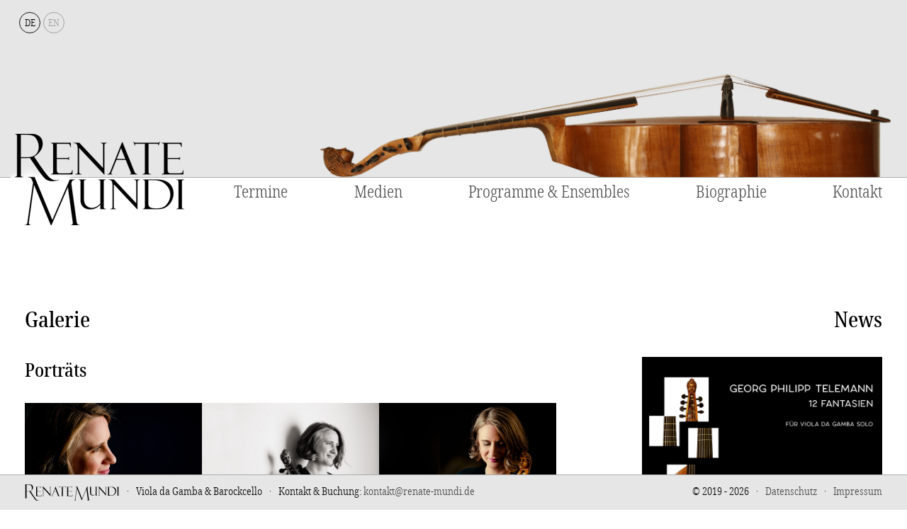

--- FILE ---
content_type: text/html; charset=UTF-8
request_url: https://renate-mundi.de/medien/galerie/
body_size: 11909
content:
<!doctype html>
<html lang="de-DE">
<head>
	<meta charset="utf-8">
	<meta name="description" content="Renate Mundi – Viola da Gamba &amp; Barockcello">
	<meta name="author" content="Renate Mundi / baehring.net">
	<meta name="viewport" content="width=device-width, initial-scale=1.0">
	
	<title>  Galerie – Renate Mundi – Viola da Gamba und Barockcello</title>
	
	<link rel="stylesheet" type="text/css" href="/wp-content/themes/renatemundi2020/style.css" media="screen" />
	
	<meta name='robots' content='max-image-preview:large' />
<link rel="alternate" title="oEmbed (JSON)" type="application/json+oembed" href="https://renate-mundi.de/wp-json/oembed/1.0/embed?url=https%3A%2F%2Frenate-mundi.de%2Fmedien%2Fgalerie%2F" />
<link rel="alternate" title="oEmbed (XML)" type="text/xml+oembed" href="https://renate-mundi.de/wp-json/oembed/1.0/embed?url=https%3A%2F%2Frenate-mundi.de%2Fmedien%2Fgalerie%2F&#038;format=xml" />
<style id='wp-img-auto-sizes-contain-inline-css'>
img:is([sizes=auto i],[sizes^="auto," i]){contain-intrinsic-size:3000px 1500px}
/*# sourceURL=wp-img-auto-sizes-contain-inline-css */
</style>
<style id='wp-block-library-inline-css'>
:root{--wp-block-synced-color:#7a00df;--wp-block-synced-color--rgb:122,0,223;--wp-bound-block-color:var(--wp-block-synced-color);--wp-editor-canvas-background:#ddd;--wp-admin-theme-color:#007cba;--wp-admin-theme-color--rgb:0,124,186;--wp-admin-theme-color-darker-10:#006ba1;--wp-admin-theme-color-darker-10--rgb:0,107,160.5;--wp-admin-theme-color-darker-20:#005a87;--wp-admin-theme-color-darker-20--rgb:0,90,135;--wp-admin-border-width-focus:2px}@media (min-resolution:192dpi){:root{--wp-admin-border-width-focus:1.5px}}.wp-element-button{cursor:pointer}:root .has-very-light-gray-background-color{background-color:#eee}:root .has-very-dark-gray-background-color{background-color:#313131}:root .has-very-light-gray-color{color:#eee}:root .has-very-dark-gray-color{color:#313131}:root .has-vivid-green-cyan-to-vivid-cyan-blue-gradient-background{background:linear-gradient(135deg,#00d084,#0693e3)}:root .has-purple-crush-gradient-background{background:linear-gradient(135deg,#34e2e4,#4721fb 50%,#ab1dfe)}:root .has-hazy-dawn-gradient-background{background:linear-gradient(135deg,#faaca8,#dad0ec)}:root .has-subdued-olive-gradient-background{background:linear-gradient(135deg,#fafae1,#67a671)}:root .has-atomic-cream-gradient-background{background:linear-gradient(135deg,#fdd79a,#004a59)}:root .has-nightshade-gradient-background{background:linear-gradient(135deg,#330968,#31cdcf)}:root .has-midnight-gradient-background{background:linear-gradient(135deg,#020381,#2874fc)}:root{--wp--preset--font-size--normal:16px;--wp--preset--font-size--huge:42px}.has-regular-font-size{font-size:1em}.has-larger-font-size{font-size:2.625em}.has-normal-font-size{font-size:var(--wp--preset--font-size--normal)}.has-huge-font-size{font-size:var(--wp--preset--font-size--huge)}.has-text-align-center{text-align:center}.has-text-align-left{text-align:left}.has-text-align-right{text-align:right}.has-fit-text{white-space:nowrap!important}#end-resizable-editor-section{display:none}.aligncenter{clear:both}.items-justified-left{justify-content:flex-start}.items-justified-center{justify-content:center}.items-justified-right{justify-content:flex-end}.items-justified-space-between{justify-content:space-between}.screen-reader-text{border:0;clip-path:inset(50%);height:1px;margin:-1px;overflow:hidden;padding:0;position:absolute;width:1px;word-wrap:normal!important}.screen-reader-text:focus{background-color:#ddd;clip-path:none;color:#444;display:block;font-size:1em;height:auto;left:5px;line-height:normal;padding:15px 23px 14px;text-decoration:none;top:5px;width:auto;z-index:100000}html :where(.has-border-color){border-style:solid}html :where([style*=border-top-color]){border-top-style:solid}html :where([style*=border-right-color]){border-right-style:solid}html :where([style*=border-bottom-color]){border-bottom-style:solid}html :where([style*=border-left-color]){border-left-style:solid}html :where([style*=border-width]){border-style:solid}html :where([style*=border-top-width]){border-top-style:solid}html :where([style*=border-right-width]){border-right-style:solid}html :where([style*=border-bottom-width]){border-bottom-style:solid}html :where([style*=border-left-width]){border-left-style:solid}html :where(img[class*=wp-image-]){height:auto;max-width:100%}:where(figure){margin:0 0 1em}html :where(.is-position-sticky){--wp-admin--admin-bar--position-offset:var(--wp-admin--admin-bar--height,0px)}@media screen and (max-width:600px){html :where(.is-position-sticky){--wp-admin--admin-bar--position-offset:0px}}

/*# sourceURL=wp-block-library-inline-css */
</style><style id='wp-block-gallery-inline-css'>
.blocks-gallery-grid:not(.has-nested-images),.wp-block-gallery:not(.has-nested-images){display:flex;flex-wrap:wrap;list-style-type:none;margin:0;padding:0}.blocks-gallery-grid:not(.has-nested-images) .blocks-gallery-image,.blocks-gallery-grid:not(.has-nested-images) .blocks-gallery-item,.wp-block-gallery:not(.has-nested-images) .blocks-gallery-image,.wp-block-gallery:not(.has-nested-images) .blocks-gallery-item{display:flex;flex-direction:column;flex-grow:1;justify-content:center;margin:0 1em 1em 0;position:relative;width:calc(50% - 1em)}.blocks-gallery-grid:not(.has-nested-images) .blocks-gallery-image:nth-of-type(2n),.blocks-gallery-grid:not(.has-nested-images) .blocks-gallery-item:nth-of-type(2n),.wp-block-gallery:not(.has-nested-images) .blocks-gallery-image:nth-of-type(2n),.wp-block-gallery:not(.has-nested-images) .blocks-gallery-item:nth-of-type(2n){margin-right:0}.blocks-gallery-grid:not(.has-nested-images) .blocks-gallery-image figure,.blocks-gallery-grid:not(.has-nested-images) .blocks-gallery-item figure,.wp-block-gallery:not(.has-nested-images) .blocks-gallery-image figure,.wp-block-gallery:not(.has-nested-images) .blocks-gallery-item figure{align-items:flex-end;display:flex;height:100%;justify-content:flex-start;margin:0}.blocks-gallery-grid:not(.has-nested-images) .blocks-gallery-image img,.blocks-gallery-grid:not(.has-nested-images) .blocks-gallery-item img,.wp-block-gallery:not(.has-nested-images) .blocks-gallery-image img,.wp-block-gallery:not(.has-nested-images) .blocks-gallery-item img{display:block;height:auto;max-width:100%;width:auto}.blocks-gallery-grid:not(.has-nested-images) .blocks-gallery-image figcaption,.blocks-gallery-grid:not(.has-nested-images) .blocks-gallery-item figcaption,.wp-block-gallery:not(.has-nested-images) .blocks-gallery-image figcaption,.wp-block-gallery:not(.has-nested-images) .blocks-gallery-item figcaption{background:linear-gradient(0deg,#000000b3,#0000004d 70%,#0000);bottom:0;box-sizing:border-box;color:#fff;font-size:.8em;margin:0;max-height:100%;overflow:auto;padding:3em .77em .7em;position:absolute;text-align:center;width:100%;z-index:2}.blocks-gallery-grid:not(.has-nested-images) .blocks-gallery-image figcaption img,.blocks-gallery-grid:not(.has-nested-images) .blocks-gallery-item figcaption img,.wp-block-gallery:not(.has-nested-images) .blocks-gallery-image figcaption img,.wp-block-gallery:not(.has-nested-images) .blocks-gallery-item figcaption img{display:inline}.blocks-gallery-grid:not(.has-nested-images) figcaption,.wp-block-gallery:not(.has-nested-images) figcaption{flex-grow:1}.blocks-gallery-grid:not(.has-nested-images).is-cropped .blocks-gallery-image a,.blocks-gallery-grid:not(.has-nested-images).is-cropped .blocks-gallery-image img,.blocks-gallery-grid:not(.has-nested-images).is-cropped .blocks-gallery-item a,.blocks-gallery-grid:not(.has-nested-images).is-cropped .blocks-gallery-item img,.wp-block-gallery:not(.has-nested-images).is-cropped .blocks-gallery-image a,.wp-block-gallery:not(.has-nested-images).is-cropped .blocks-gallery-image img,.wp-block-gallery:not(.has-nested-images).is-cropped .blocks-gallery-item a,.wp-block-gallery:not(.has-nested-images).is-cropped .blocks-gallery-item img{flex:1;height:100%;object-fit:cover;width:100%}.blocks-gallery-grid:not(.has-nested-images).columns-1 .blocks-gallery-image,.blocks-gallery-grid:not(.has-nested-images).columns-1 .blocks-gallery-item,.wp-block-gallery:not(.has-nested-images).columns-1 .blocks-gallery-image,.wp-block-gallery:not(.has-nested-images).columns-1 .blocks-gallery-item{margin-right:0;width:100%}@media (min-width:600px){.blocks-gallery-grid:not(.has-nested-images).columns-3 .blocks-gallery-image,.blocks-gallery-grid:not(.has-nested-images).columns-3 .blocks-gallery-item,.wp-block-gallery:not(.has-nested-images).columns-3 .blocks-gallery-image,.wp-block-gallery:not(.has-nested-images).columns-3 .blocks-gallery-item{margin-right:1em;width:calc(33.33333% - .66667em)}.blocks-gallery-grid:not(.has-nested-images).columns-4 .blocks-gallery-image,.blocks-gallery-grid:not(.has-nested-images).columns-4 .blocks-gallery-item,.wp-block-gallery:not(.has-nested-images).columns-4 .blocks-gallery-image,.wp-block-gallery:not(.has-nested-images).columns-4 .blocks-gallery-item{margin-right:1em;width:calc(25% - .75em)}.blocks-gallery-grid:not(.has-nested-images).columns-5 .blocks-gallery-image,.blocks-gallery-grid:not(.has-nested-images).columns-5 .blocks-gallery-item,.wp-block-gallery:not(.has-nested-images).columns-5 .blocks-gallery-image,.wp-block-gallery:not(.has-nested-images).columns-5 .blocks-gallery-item{margin-right:1em;width:calc(20% - .8em)}.blocks-gallery-grid:not(.has-nested-images).columns-6 .blocks-gallery-image,.blocks-gallery-grid:not(.has-nested-images).columns-6 .blocks-gallery-item,.wp-block-gallery:not(.has-nested-images).columns-6 .blocks-gallery-image,.wp-block-gallery:not(.has-nested-images).columns-6 .blocks-gallery-item{margin-right:1em;width:calc(16.66667% - .83333em)}.blocks-gallery-grid:not(.has-nested-images).columns-7 .blocks-gallery-image,.blocks-gallery-grid:not(.has-nested-images).columns-7 .blocks-gallery-item,.wp-block-gallery:not(.has-nested-images).columns-7 .blocks-gallery-image,.wp-block-gallery:not(.has-nested-images).columns-7 .blocks-gallery-item{margin-right:1em;width:calc(14.28571% - .85714em)}.blocks-gallery-grid:not(.has-nested-images).columns-8 .blocks-gallery-image,.blocks-gallery-grid:not(.has-nested-images).columns-8 .blocks-gallery-item,.wp-block-gallery:not(.has-nested-images).columns-8 .blocks-gallery-image,.wp-block-gallery:not(.has-nested-images).columns-8 .blocks-gallery-item{margin-right:1em;width:calc(12.5% - .875em)}.blocks-gallery-grid:not(.has-nested-images).columns-1 .blocks-gallery-image:nth-of-type(1n),.blocks-gallery-grid:not(.has-nested-images).columns-1 .blocks-gallery-item:nth-of-type(1n),.blocks-gallery-grid:not(.has-nested-images).columns-2 .blocks-gallery-image:nth-of-type(2n),.blocks-gallery-grid:not(.has-nested-images).columns-2 .blocks-gallery-item:nth-of-type(2n),.blocks-gallery-grid:not(.has-nested-images).columns-3 .blocks-gallery-image:nth-of-type(3n),.blocks-gallery-grid:not(.has-nested-images).columns-3 .blocks-gallery-item:nth-of-type(3n),.blocks-gallery-grid:not(.has-nested-images).columns-4 .blocks-gallery-image:nth-of-type(4n),.blocks-gallery-grid:not(.has-nested-images).columns-4 .blocks-gallery-item:nth-of-type(4n),.blocks-gallery-grid:not(.has-nested-images).columns-5 .blocks-gallery-image:nth-of-type(5n),.blocks-gallery-grid:not(.has-nested-images).columns-5 .blocks-gallery-item:nth-of-type(5n),.blocks-gallery-grid:not(.has-nested-images).columns-6 .blocks-gallery-image:nth-of-type(6n),.blocks-gallery-grid:not(.has-nested-images).columns-6 .blocks-gallery-item:nth-of-type(6n),.blocks-gallery-grid:not(.has-nested-images).columns-7 .blocks-gallery-image:nth-of-type(7n),.blocks-gallery-grid:not(.has-nested-images).columns-7 .blocks-gallery-item:nth-of-type(7n),.blocks-gallery-grid:not(.has-nested-images).columns-8 .blocks-gallery-image:nth-of-type(8n),.blocks-gallery-grid:not(.has-nested-images).columns-8 .blocks-gallery-item:nth-of-type(8n),.wp-block-gallery:not(.has-nested-images).columns-1 .blocks-gallery-image:nth-of-type(1n),.wp-block-gallery:not(.has-nested-images).columns-1 .blocks-gallery-item:nth-of-type(1n),.wp-block-gallery:not(.has-nested-images).columns-2 .blocks-gallery-image:nth-of-type(2n),.wp-block-gallery:not(.has-nested-images).columns-2 .blocks-gallery-item:nth-of-type(2n),.wp-block-gallery:not(.has-nested-images).columns-3 .blocks-gallery-image:nth-of-type(3n),.wp-block-gallery:not(.has-nested-images).columns-3 .blocks-gallery-item:nth-of-type(3n),.wp-block-gallery:not(.has-nested-images).columns-4 .blocks-gallery-image:nth-of-type(4n),.wp-block-gallery:not(.has-nested-images).columns-4 .blocks-gallery-item:nth-of-type(4n),.wp-block-gallery:not(.has-nested-images).columns-5 .blocks-gallery-image:nth-of-type(5n),.wp-block-gallery:not(.has-nested-images).columns-5 .blocks-gallery-item:nth-of-type(5n),.wp-block-gallery:not(.has-nested-images).columns-6 .blocks-gallery-image:nth-of-type(6n),.wp-block-gallery:not(.has-nested-images).columns-6 .blocks-gallery-item:nth-of-type(6n),.wp-block-gallery:not(.has-nested-images).columns-7 .blocks-gallery-image:nth-of-type(7n),.wp-block-gallery:not(.has-nested-images).columns-7 .blocks-gallery-item:nth-of-type(7n),.wp-block-gallery:not(.has-nested-images).columns-8 .blocks-gallery-image:nth-of-type(8n),.wp-block-gallery:not(.has-nested-images).columns-8 .blocks-gallery-item:nth-of-type(8n){margin-right:0}}.blocks-gallery-grid:not(.has-nested-images) .blocks-gallery-image:last-child,.blocks-gallery-grid:not(.has-nested-images) .blocks-gallery-item:last-child,.wp-block-gallery:not(.has-nested-images) .blocks-gallery-image:last-child,.wp-block-gallery:not(.has-nested-images) .blocks-gallery-item:last-child{margin-right:0}.blocks-gallery-grid:not(.has-nested-images).alignleft,.blocks-gallery-grid:not(.has-nested-images).alignright,.wp-block-gallery:not(.has-nested-images).alignleft,.wp-block-gallery:not(.has-nested-images).alignright{max-width:420px;width:100%}.blocks-gallery-grid:not(.has-nested-images).aligncenter .blocks-gallery-item figure,.wp-block-gallery:not(.has-nested-images).aligncenter .blocks-gallery-item figure{justify-content:center}.wp-block-gallery:not(.is-cropped) .blocks-gallery-item{align-self:flex-start}figure.wp-block-gallery.has-nested-images{align-items:normal}.wp-block-gallery.has-nested-images figure.wp-block-image:not(#individual-image){margin:0;width:calc(50% - var(--wp--style--unstable-gallery-gap, 16px)/2)}.wp-block-gallery.has-nested-images figure.wp-block-image{box-sizing:border-box;display:flex;flex-direction:column;flex-grow:1;justify-content:center;max-width:100%;position:relative}.wp-block-gallery.has-nested-images figure.wp-block-image>a,.wp-block-gallery.has-nested-images figure.wp-block-image>div{flex-direction:column;flex-grow:1;margin:0}.wp-block-gallery.has-nested-images figure.wp-block-image img{display:block;height:auto;max-width:100%!important;width:auto}.wp-block-gallery.has-nested-images figure.wp-block-image figcaption,.wp-block-gallery.has-nested-images figure.wp-block-image:has(figcaption):before{bottom:0;left:0;max-height:100%;position:absolute;right:0}.wp-block-gallery.has-nested-images figure.wp-block-image:has(figcaption):before{backdrop-filter:blur(3px);content:"";height:100%;-webkit-mask-image:linear-gradient(0deg,#000 20%,#0000);mask-image:linear-gradient(0deg,#000 20%,#0000);max-height:40%;pointer-events:none}.wp-block-gallery.has-nested-images figure.wp-block-image figcaption{box-sizing:border-box;color:#fff;font-size:13px;margin:0;overflow:auto;padding:1em;text-align:center;text-shadow:0 0 1.5px #000}.wp-block-gallery.has-nested-images figure.wp-block-image figcaption::-webkit-scrollbar{height:12px;width:12px}.wp-block-gallery.has-nested-images figure.wp-block-image figcaption::-webkit-scrollbar-track{background-color:initial}.wp-block-gallery.has-nested-images figure.wp-block-image figcaption::-webkit-scrollbar-thumb{background-clip:padding-box;background-color:initial;border:3px solid #0000;border-radius:8px}.wp-block-gallery.has-nested-images figure.wp-block-image figcaption:focus-within::-webkit-scrollbar-thumb,.wp-block-gallery.has-nested-images figure.wp-block-image figcaption:focus::-webkit-scrollbar-thumb,.wp-block-gallery.has-nested-images figure.wp-block-image figcaption:hover::-webkit-scrollbar-thumb{background-color:#fffc}.wp-block-gallery.has-nested-images figure.wp-block-image figcaption{scrollbar-color:#0000 #0000;scrollbar-gutter:stable both-edges;scrollbar-width:thin}.wp-block-gallery.has-nested-images figure.wp-block-image figcaption:focus,.wp-block-gallery.has-nested-images figure.wp-block-image figcaption:focus-within,.wp-block-gallery.has-nested-images figure.wp-block-image figcaption:hover{scrollbar-color:#fffc #0000}.wp-block-gallery.has-nested-images figure.wp-block-image figcaption{will-change:transform}@media (hover:none){.wp-block-gallery.has-nested-images figure.wp-block-image figcaption{scrollbar-color:#fffc #0000}}.wp-block-gallery.has-nested-images figure.wp-block-image figcaption{background:linear-gradient(0deg,#0006,#0000)}.wp-block-gallery.has-nested-images figure.wp-block-image figcaption img{display:inline}.wp-block-gallery.has-nested-images figure.wp-block-image figcaption a{color:inherit}.wp-block-gallery.has-nested-images figure.wp-block-image.has-custom-border img{box-sizing:border-box}.wp-block-gallery.has-nested-images figure.wp-block-image.has-custom-border>a,.wp-block-gallery.has-nested-images figure.wp-block-image.has-custom-border>div,.wp-block-gallery.has-nested-images figure.wp-block-image.is-style-rounded>a,.wp-block-gallery.has-nested-images figure.wp-block-image.is-style-rounded>div{flex:1 1 auto}.wp-block-gallery.has-nested-images figure.wp-block-image.has-custom-border figcaption,.wp-block-gallery.has-nested-images figure.wp-block-image.is-style-rounded figcaption{background:none;color:inherit;flex:initial;margin:0;padding:10px 10px 9px;position:relative;text-shadow:none}.wp-block-gallery.has-nested-images figure.wp-block-image.has-custom-border:before,.wp-block-gallery.has-nested-images figure.wp-block-image.is-style-rounded:before{content:none}.wp-block-gallery.has-nested-images figcaption{flex-basis:100%;flex-grow:1;text-align:center}.wp-block-gallery.has-nested-images:not(.is-cropped) figure.wp-block-image:not(#individual-image){margin-bottom:auto;margin-top:0}.wp-block-gallery.has-nested-images.is-cropped figure.wp-block-image:not(#individual-image){align-self:inherit}.wp-block-gallery.has-nested-images.is-cropped figure.wp-block-image:not(#individual-image)>a,.wp-block-gallery.has-nested-images.is-cropped figure.wp-block-image:not(#individual-image)>div:not(.components-drop-zone){display:flex}.wp-block-gallery.has-nested-images.is-cropped figure.wp-block-image:not(#individual-image) a,.wp-block-gallery.has-nested-images.is-cropped figure.wp-block-image:not(#individual-image) img{flex:1 0 0%;height:100%;object-fit:cover;width:100%}.wp-block-gallery.has-nested-images.columns-1 figure.wp-block-image:not(#individual-image){width:100%}@media (min-width:600px){.wp-block-gallery.has-nested-images.columns-3 figure.wp-block-image:not(#individual-image){width:calc(33.33333% - var(--wp--style--unstable-gallery-gap, 16px)*.66667)}.wp-block-gallery.has-nested-images.columns-4 figure.wp-block-image:not(#individual-image){width:calc(25% - var(--wp--style--unstable-gallery-gap, 16px)*.75)}.wp-block-gallery.has-nested-images.columns-5 figure.wp-block-image:not(#individual-image){width:calc(20% - var(--wp--style--unstable-gallery-gap, 16px)*.8)}.wp-block-gallery.has-nested-images.columns-6 figure.wp-block-image:not(#individual-image){width:calc(16.66667% - var(--wp--style--unstable-gallery-gap, 16px)*.83333)}.wp-block-gallery.has-nested-images.columns-7 figure.wp-block-image:not(#individual-image){width:calc(14.28571% - var(--wp--style--unstable-gallery-gap, 16px)*.85714)}.wp-block-gallery.has-nested-images.columns-8 figure.wp-block-image:not(#individual-image){width:calc(12.5% - var(--wp--style--unstable-gallery-gap, 16px)*.875)}.wp-block-gallery.has-nested-images.columns-default figure.wp-block-image:not(#individual-image){width:calc(33.33% - var(--wp--style--unstable-gallery-gap, 16px)*.66667)}.wp-block-gallery.has-nested-images.columns-default figure.wp-block-image:not(#individual-image):first-child:nth-last-child(2),.wp-block-gallery.has-nested-images.columns-default figure.wp-block-image:not(#individual-image):first-child:nth-last-child(2)~figure.wp-block-image:not(#individual-image){width:calc(50% - var(--wp--style--unstable-gallery-gap, 16px)*.5)}.wp-block-gallery.has-nested-images.columns-default figure.wp-block-image:not(#individual-image):first-child:last-child{width:100%}}.wp-block-gallery.has-nested-images.alignleft,.wp-block-gallery.has-nested-images.alignright{max-width:420px;width:100%}.wp-block-gallery.has-nested-images.aligncenter{justify-content:center}
/*# sourceURL=https://renate-mundi.de/wp-includes/blocks/gallery/style.min.css */
</style>
<style id='wp-block-heading-inline-css'>
h1:where(.wp-block-heading).has-background,h2:where(.wp-block-heading).has-background,h3:where(.wp-block-heading).has-background,h4:where(.wp-block-heading).has-background,h5:where(.wp-block-heading).has-background,h6:where(.wp-block-heading).has-background{padding:1.25em 2.375em}h1.has-text-align-left[style*=writing-mode]:where([style*=vertical-lr]),h1.has-text-align-right[style*=writing-mode]:where([style*=vertical-rl]),h2.has-text-align-left[style*=writing-mode]:where([style*=vertical-lr]),h2.has-text-align-right[style*=writing-mode]:where([style*=vertical-rl]),h3.has-text-align-left[style*=writing-mode]:where([style*=vertical-lr]),h3.has-text-align-right[style*=writing-mode]:where([style*=vertical-rl]),h4.has-text-align-left[style*=writing-mode]:where([style*=vertical-lr]),h4.has-text-align-right[style*=writing-mode]:where([style*=vertical-rl]),h5.has-text-align-left[style*=writing-mode]:where([style*=vertical-lr]),h5.has-text-align-right[style*=writing-mode]:where([style*=vertical-rl]),h6.has-text-align-left[style*=writing-mode]:where([style*=vertical-lr]),h6.has-text-align-right[style*=writing-mode]:where([style*=vertical-rl]){rotate:180deg}
/*# sourceURL=https://renate-mundi.de/wp-includes/blocks/heading/style.min.css */
</style>
<style id='wp-block-image-inline-css'>
.wp-block-image>a,.wp-block-image>figure>a{display:inline-block}.wp-block-image img{box-sizing:border-box;height:auto;max-width:100%;vertical-align:bottom}@media not (prefers-reduced-motion){.wp-block-image img.hide{visibility:hidden}.wp-block-image img.show{animation:show-content-image .4s}}.wp-block-image[style*=border-radius] img,.wp-block-image[style*=border-radius]>a{border-radius:inherit}.wp-block-image.has-custom-border img{box-sizing:border-box}.wp-block-image.aligncenter{text-align:center}.wp-block-image.alignfull>a,.wp-block-image.alignwide>a{width:100%}.wp-block-image.alignfull img,.wp-block-image.alignwide img{height:auto;width:100%}.wp-block-image .aligncenter,.wp-block-image .alignleft,.wp-block-image .alignright,.wp-block-image.aligncenter,.wp-block-image.alignleft,.wp-block-image.alignright{display:table}.wp-block-image .aligncenter>figcaption,.wp-block-image .alignleft>figcaption,.wp-block-image .alignright>figcaption,.wp-block-image.aligncenter>figcaption,.wp-block-image.alignleft>figcaption,.wp-block-image.alignright>figcaption{caption-side:bottom;display:table-caption}.wp-block-image .alignleft{float:left;margin:.5em 1em .5em 0}.wp-block-image .alignright{float:right;margin:.5em 0 .5em 1em}.wp-block-image .aligncenter{margin-left:auto;margin-right:auto}.wp-block-image :where(figcaption){margin-bottom:1em;margin-top:.5em}.wp-block-image.is-style-circle-mask img{border-radius:9999px}@supports ((-webkit-mask-image:none) or (mask-image:none)) or (-webkit-mask-image:none){.wp-block-image.is-style-circle-mask img{border-radius:0;-webkit-mask-image:url('data:image/svg+xml;utf8,<svg viewBox="0 0 100 100" xmlns="http://www.w3.org/2000/svg"><circle cx="50" cy="50" r="50"/></svg>');mask-image:url('data:image/svg+xml;utf8,<svg viewBox="0 0 100 100" xmlns="http://www.w3.org/2000/svg"><circle cx="50" cy="50" r="50"/></svg>');mask-mode:alpha;-webkit-mask-position:center;mask-position:center;-webkit-mask-repeat:no-repeat;mask-repeat:no-repeat;-webkit-mask-size:contain;mask-size:contain}}:root :where(.wp-block-image.is-style-rounded img,.wp-block-image .is-style-rounded img){border-radius:9999px}.wp-block-image figure{margin:0}.wp-lightbox-container{display:flex;flex-direction:column;position:relative}.wp-lightbox-container img{cursor:zoom-in}.wp-lightbox-container img:hover+button{opacity:1}.wp-lightbox-container button{align-items:center;backdrop-filter:blur(16px) saturate(180%);background-color:#5a5a5a40;border:none;border-radius:4px;cursor:zoom-in;display:flex;height:20px;justify-content:center;opacity:0;padding:0;position:absolute;right:16px;text-align:center;top:16px;width:20px;z-index:100}@media not (prefers-reduced-motion){.wp-lightbox-container button{transition:opacity .2s ease}}.wp-lightbox-container button:focus-visible{outline:3px auto #5a5a5a40;outline:3px auto -webkit-focus-ring-color;outline-offset:3px}.wp-lightbox-container button:hover{cursor:pointer;opacity:1}.wp-lightbox-container button:focus{opacity:1}.wp-lightbox-container button:focus,.wp-lightbox-container button:hover,.wp-lightbox-container button:not(:hover):not(:active):not(.has-background){background-color:#5a5a5a40;border:none}.wp-lightbox-overlay{box-sizing:border-box;cursor:zoom-out;height:100vh;left:0;overflow:hidden;position:fixed;top:0;visibility:hidden;width:100%;z-index:100000}.wp-lightbox-overlay .close-button{align-items:center;cursor:pointer;display:flex;justify-content:center;min-height:40px;min-width:40px;padding:0;position:absolute;right:calc(env(safe-area-inset-right) + 16px);top:calc(env(safe-area-inset-top) + 16px);z-index:5000000}.wp-lightbox-overlay .close-button:focus,.wp-lightbox-overlay .close-button:hover,.wp-lightbox-overlay .close-button:not(:hover):not(:active):not(.has-background){background:none;border:none}.wp-lightbox-overlay .lightbox-image-container{height:var(--wp--lightbox-container-height);left:50%;overflow:hidden;position:absolute;top:50%;transform:translate(-50%,-50%);transform-origin:top left;width:var(--wp--lightbox-container-width);z-index:9999999999}.wp-lightbox-overlay .wp-block-image{align-items:center;box-sizing:border-box;display:flex;height:100%;justify-content:center;margin:0;position:relative;transform-origin:0 0;width:100%;z-index:3000000}.wp-lightbox-overlay .wp-block-image img{height:var(--wp--lightbox-image-height);min-height:var(--wp--lightbox-image-height);min-width:var(--wp--lightbox-image-width);width:var(--wp--lightbox-image-width)}.wp-lightbox-overlay .wp-block-image figcaption{display:none}.wp-lightbox-overlay button{background:none;border:none}.wp-lightbox-overlay .scrim{background-color:#fff;height:100%;opacity:.9;position:absolute;width:100%;z-index:2000000}.wp-lightbox-overlay.active{visibility:visible}@media not (prefers-reduced-motion){.wp-lightbox-overlay.active{animation:turn-on-visibility .25s both}.wp-lightbox-overlay.active img{animation:turn-on-visibility .35s both}.wp-lightbox-overlay.show-closing-animation:not(.active){animation:turn-off-visibility .35s both}.wp-lightbox-overlay.show-closing-animation:not(.active) img{animation:turn-off-visibility .25s both}.wp-lightbox-overlay.zoom.active{animation:none;opacity:1;visibility:visible}.wp-lightbox-overlay.zoom.active .lightbox-image-container{animation:lightbox-zoom-in .4s}.wp-lightbox-overlay.zoom.active .lightbox-image-container img{animation:none}.wp-lightbox-overlay.zoom.active .scrim{animation:turn-on-visibility .4s forwards}.wp-lightbox-overlay.zoom.show-closing-animation:not(.active){animation:none}.wp-lightbox-overlay.zoom.show-closing-animation:not(.active) .lightbox-image-container{animation:lightbox-zoom-out .4s}.wp-lightbox-overlay.zoom.show-closing-animation:not(.active) .lightbox-image-container img{animation:none}.wp-lightbox-overlay.zoom.show-closing-animation:not(.active) .scrim{animation:turn-off-visibility .4s forwards}}@keyframes show-content-image{0%{visibility:hidden}99%{visibility:hidden}to{visibility:visible}}@keyframes turn-on-visibility{0%{opacity:0}to{opacity:1}}@keyframes turn-off-visibility{0%{opacity:1;visibility:visible}99%{opacity:0;visibility:visible}to{opacity:0;visibility:hidden}}@keyframes lightbox-zoom-in{0%{transform:translate(calc((-100vw + var(--wp--lightbox-scrollbar-width))/2 + var(--wp--lightbox-initial-left-position)),calc(-50vh + var(--wp--lightbox-initial-top-position))) scale(var(--wp--lightbox-scale))}to{transform:translate(-50%,-50%) scale(1)}}@keyframes lightbox-zoom-out{0%{transform:translate(-50%,-50%) scale(1);visibility:visible}99%{visibility:visible}to{transform:translate(calc((-100vw + var(--wp--lightbox-scrollbar-width))/2 + var(--wp--lightbox-initial-left-position)),calc(-50vh + var(--wp--lightbox-initial-top-position))) scale(var(--wp--lightbox-scale));visibility:hidden}}
/*# sourceURL=https://renate-mundi.de/wp-includes/blocks/image/style.min.css */
</style>
<style id='wp-block-paragraph-inline-css'>
.is-small-text{font-size:.875em}.is-regular-text{font-size:1em}.is-large-text{font-size:2.25em}.is-larger-text{font-size:3em}.has-drop-cap:not(:focus):first-letter{float:left;font-size:8.4em;font-style:normal;font-weight:100;line-height:.68;margin:.05em .1em 0 0;text-transform:uppercase}body.rtl .has-drop-cap:not(:focus):first-letter{float:none;margin-left:.1em}p.has-drop-cap.has-background{overflow:hidden}:root :where(p.has-background){padding:1.25em 2.375em}:where(p.has-text-color:not(.has-link-color)) a{color:inherit}p.has-text-align-left[style*="writing-mode:vertical-lr"],p.has-text-align-right[style*="writing-mode:vertical-rl"]{rotate:180deg}
/*# sourceURL=https://renate-mundi.de/wp-includes/blocks/paragraph/style.min.css */
</style>
<style id='wp-block-spacer-inline-css'>
.wp-block-spacer{clear:both}
/*# sourceURL=https://renate-mundi.de/wp-includes/blocks/spacer/style.min.css */
</style>
<style id='global-styles-inline-css'>
:root{--wp--preset--aspect-ratio--square: 1;--wp--preset--aspect-ratio--4-3: 4/3;--wp--preset--aspect-ratio--3-4: 3/4;--wp--preset--aspect-ratio--3-2: 3/2;--wp--preset--aspect-ratio--2-3: 2/3;--wp--preset--aspect-ratio--16-9: 16/9;--wp--preset--aspect-ratio--9-16: 9/16;--wp--preset--color--black: #000000;--wp--preset--color--cyan-bluish-gray: #abb8c3;--wp--preset--color--white: #ffffff;--wp--preset--color--pale-pink: #f78da7;--wp--preset--color--vivid-red: #cf2e2e;--wp--preset--color--luminous-vivid-orange: #ff6900;--wp--preset--color--luminous-vivid-amber: #fcb900;--wp--preset--color--light-green-cyan: #7bdcb5;--wp--preset--color--vivid-green-cyan: #00d084;--wp--preset--color--pale-cyan-blue: #8ed1fc;--wp--preset--color--vivid-cyan-blue: #0693e3;--wp--preset--color--vivid-purple: #9b51e0;--wp--preset--gradient--vivid-cyan-blue-to-vivid-purple: linear-gradient(135deg,rgb(6,147,227) 0%,rgb(155,81,224) 100%);--wp--preset--gradient--light-green-cyan-to-vivid-green-cyan: linear-gradient(135deg,rgb(122,220,180) 0%,rgb(0,208,130) 100%);--wp--preset--gradient--luminous-vivid-amber-to-luminous-vivid-orange: linear-gradient(135deg,rgb(252,185,0) 0%,rgb(255,105,0) 100%);--wp--preset--gradient--luminous-vivid-orange-to-vivid-red: linear-gradient(135deg,rgb(255,105,0) 0%,rgb(207,46,46) 100%);--wp--preset--gradient--very-light-gray-to-cyan-bluish-gray: linear-gradient(135deg,rgb(238,238,238) 0%,rgb(169,184,195) 100%);--wp--preset--gradient--cool-to-warm-spectrum: linear-gradient(135deg,rgb(74,234,220) 0%,rgb(151,120,209) 20%,rgb(207,42,186) 40%,rgb(238,44,130) 60%,rgb(251,105,98) 80%,rgb(254,248,76) 100%);--wp--preset--gradient--blush-light-purple: linear-gradient(135deg,rgb(255,206,236) 0%,rgb(152,150,240) 100%);--wp--preset--gradient--blush-bordeaux: linear-gradient(135deg,rgb(254,205,165) 0%,rgb(254,45,45) 50%,rgb(107,0,62) 100%);--wp--preset--gradient--luminous-dusk: linear-gradient(135deg,rgb(255,203,112) 0%,rgb(199,81,192) 50%,rgb(65,88,208) 100%);--wp--preset--gradient--pale-ocean: linear-gradient(135deg,rgb(255,245,203) 0%,rgb(182,227,212) 50%,rgb(51,167,181) 100%);--wp--preset--gradient--electric-grass: linear-gradient(135deg,rgb(202,248,128) 0%,rgb(113,206,126) 100%);--wp--preset--gradient--midnight: linear-gradient(135deg,rgb(2,3,129) 0%,rgb(40,116,252) 100%);--wp--preset--font-size--small: 13px;--wp--preset--font-size--medium: 20px;--wp--preset--font-size--large: 36px;--wp--preset--font-size--x-large: 42px;--wp--preset--spacing--20: 0.44rem;--wp--preset--spacing--30: 0.67rem;--wp--preset--spacing--40: 1rem;--wp--preset--spacing--50: 1.5rem;--wp--preset--spacing--60: 2.25rem;--wp--preset--spacing--70: 3.38rem;--wp--preset--spacing--80: 5.06rem;--wp--preset--shadow--natural: 6px 6px 9px rgba(0, 0, 0, 0.2);--wp--preset--shadow--deep: 12px 12px 50px rgba(0, 0, 0, 0.4);--wp--preset--shadow--sharp: 6px 6px 0px rgba(0, 0, 0, 0.2);--wp--preset--shadow--outlined: 6px 6px 0px -3px rgb(255, 255, 255), 6px 6px rgb(0, 0, 0);--wp--preset--shadow--crisp: 6px 6px 0px rgb(0, 0, 0);}:where(.is-layout-flex){gap: 0.5em;}:where(.is-layout-grid){gap: 0.5em;}body .is-layout-flex{display: flex;}.is-layout-flex{flex-wrap: wrap;align-items: center;}.is-layout-flex > :is(*, div){margin: 0;}body .is-layout-grid{display: grid;}.is-layout-grid > :is(*, div){margin: 0;}:where(.wp-block-columns.is-layout-flex){gap: 2em;}:where(.wp-block-columns.is-layout-grid){gap: 2em;}:where(.wp-block-post-template.is-layout-flex){gap: 1.25em;}:where(.wp-block-post-template.is-layout-grid){gap: 1.25em;}.has-black-color{color: var(--wp--preset--color--black) !important;}.has-cyan-bluish-gray-color{color: var(--wp--preset--color--cyan-bluish-gray) !important;}.has-white-color{color: var(--wp--preset--color--white) !important;}.has-pale-pink-color{color: var(--wp--preset--color--pale-pink) !important;}.has-vivid-red-color{color: var(--wp--preset--color--vivid-red) !important;}.has-luminous-vivid-orange-color{color: var(--wp--preset--color--luminous-vivid-orange) !important;}.has-luminous-vivid-amber-color{color: var(--wp--preset--color--luminous-vivid-amber) !important;}.has-light-green-cyan-color{color: var(--wp--preset--color--light-green-cyan) !important;}.has-vivid-green-cyan-color{color: var(--wp--preset--color--vivid-green-cyan) !important;}.has-pale-cyan-blue-color{color: var(--wp--preset--color--pale-cyan-blue) !important;}.has-vivid-cyan-blue-color{color: var(--wp--preset--color--vivid-cyan-blue) !important;}.has-vivid-purple-color{color: var(--wp--preset--color--vivid-purple) !important;}.has-black-background-color{background-color: var(--wp--preset--color--black) !important;}.has-cyan-bluish-gray-background-color{background-color: var(--wp--preset--color--cyan-bluish-gray) !important;}.has-white-background-color{background-color: var(--wp--preset--color--white) !important;}.has-pale-pink-background-color{background-color: var(--wp--preset--color--pale-pink) !important;}.has-vivid-red-background-color{background-color: var(--wp--preset--color--vivid-red) !important;}.has-luminous-vivid-orange-background-color{background-color: var(--wp--preset--color--luminous-vivid-orange) !important;}.has-luminous-vivid-amber-background-color{background-color: var(--wp--preset--color--luminous-vivid-amber) !important;}.has-light-green-cyan-background-color{background-color: var(--wp--preset--color--light-green-cyan) !important;}.has-vivid-green-cyan-background-color{background-color: var(--wp--preset--color--vivid-green-cyan) !important;}.has-pale-cyan-blue-background-color{background-color: var(--wp--preset--color--pale-cyan-blue) !important;}.has-vivid-cyan-blue-background-color{background-color: var(--wp--preset--color--vivid-cyan-blue) !important;}.has-vivid-purple-background-color{background-color: var(--wp--preset--color--vivid-purple) !important;}.has-black-border-color{border-color: var(--wp--preset--color--black) !important;}.has-cyan-bluish-gray-border-color{border-color: var(--wp--preset--color--cyan-bluish-gray) !important;}.has-white-border-color{border-color: var(--wp--preset--color--white) !important;}.has-pale-pink-border-color{border-color: var(--wp--preset--color--pale-pink) !important;}.has-vivid-red-border-color{border-color: var(--wp--preset--color--vivid-red) !important;}.has-luminous-vivid-orange-border-color{border-color: var(--wp--preset--color--luminous-vivid-orange) !important;}.has-luminous-vivid-amber-border-color{border-color: var(--wp--preset--color--luminous-vivid-amber) !important;}.has-light-green-cyan-border-color{border-color: var(--wp--preset--color--light-green-cyan) !important;}.has-vivid-green-cyan-border-color{border-color: var(--wp--preset--color--vivid-green-cyan) !important;}.has-pale-cyan-blue-border-color{border-color: var(--wp--preset--color--pale-cyan-blue) !important;}.has-vivid-cyan-blue-border-color{border-color: var(--wp--preset--color--vivid-cyan-blue) !important;}.has-vivid-purple-border-color{border-color: var(--wp--preset--color--vivid-purple) !important;}.has-vivid-cyan-blue-to-vivid-purple-gradient-background{background: var(--wp--preset--gradient--vivid-cyan-blue-to-vivid-purple) !important;}.has-light-green-cyan-to-vivid-green-cyan-gradient-background{background: var(--wp--preset--gradient--light-green-cyan-to-vivid-green-cyan) !important;}.has-luminous-vivid-amber-to-luminous-vivid-orange-gradient-background{background: var(--wp--preset--gradient--luminous-vivid-amber-to-luminous-vivid-orange) !important;}.has-luminous-vivid-orange-to-vivid-red-gradient-background{background: var(--wp--preset--gradient--luminous-vivid-orange-to-vivid-red) !important;}.has-very-light-gray-to-cyan-bluish-gray-gradient-background{background: var(--wp--preset--gradient--very-light-gray-to-cyan-bluish-gray) !important;}.has-cool-to-warm-spectrum-gradient-background{background: var(--wp--preset--gradient--cool-to-warm-spectrum) !important;}.has-blush-light-purple-gradient-background{background: var(--wp--preset--gradient--blush-light-purple) !important;}.has-blush-bordeaux-gradient-background{background: var(--wp--preset--gradient--blush-bordeaux) !important;}.has-luminous-dusk-gradient-background{background: var(--wp--preset--gradient--luminous-dusk) !important;}.has-pale-ocean-gradient-background{background: var(--wp--preset--gradient--pale-ocean) !important;}.has-electric-grass-gradient-background{background: var(--wp--preset--gradient--electric-grass) !important;}.has-midnight-gradient-background{background: var(--wp--preset--gradient--midnight) !important;}.has-small-font-size{font-size: var(--wp--preset--font-size--small) !important;}.has-medium-font-size{font-size: var(--wp--preset--font-size--medium) !important;}.has-large-font-size{font-size: var(--wp--preset--font-size--large) !important;}.has-x-large-font-size{font-size: var(--wp--preset--font-size--x-large) !important;}
/*# sourceURL=global-styles-inline-css */
</style>
<style id='core-block-supports-inline-css'>
.wp-block-gallery.wp-block-gallery-1{--wp--style--unstable-gallery-gap:var( --wp--style--gallery-gap-default, var( --gallery-block--gutter-size, var( --wp--style--block-gap, 0.5em ) ) );gap:var( --wp--style--gallery-gap-default, var( --gallery-block--gutter-size, var( --wp--style--block-gap, 0.5em ) ) );}.wp-block-gallery.wp-block-gallery-2{--wp--style--unstable-gallery-gap:var( --wp--style--gallery-gap-default, var( --gallery-block--gutter-size, var( --wp--style--block-gap, 0.5em ) ) );gap:var( --wp--style--gallery-gap-default, var( --gallery-block--gutter-size, var( --wp--style--block-gap, 0.5em ) ) );}.wp-block-gallery.wp-block-gallery-3{--wp--style--unstable-gallery-gap:var( --wp--style--gallery-gap-default, var( --gallery-block--gutter-size, var( --wp--style--block-gap, 0.5em ) ) );gap:var( --wp--style--gallery-gap-default, var( --gallery-block--gutter-size, var( --wp--style--block-gap, 0.5em ) ) );}
/*# sourceURL=core-block-supports-inline-css */
</style>

<style id='classic-theme-styles-inline-css'>
/*! This file is auto-generated */
.wp-block-button__link{color:#fff;background-color:#32373c;border-radius:9999px;box-shadow:none;text-decoration:none;padding:calc(.667em + 2px) calc(1.333em + 2px);font-size:1.125em}.wp-block-file__button{background:#32373c;color:#fff;text-decoration:none}
/*# sourceURL=/wp-includes/css/classic-themes.min.css */
</style>
<link rel='stylesheet' id='rmndi_reset-css' href='/wp-content/themes/renatemundi2020/support/styles/rmndi_reset.css' media='screen' />
<link rel='stylesheet' id='rmndi_font_sans-css' href='/wp-content/themes/renatemundi2020/support/fonts/noto_sans/rmndi_fonts.css' media='screen' />
<link rel='stylesheet' id='rmndi_font_serif-css' href='/wp-content/themes/renatemundi2020/support/fonts/noto_serif/rmndi_fonts.css' media='screen' />
<link rel='stylesheet' id='rmndi_main-css' href='/wp-content/themes/renatemundi2020/support/styles/rmndi_styles.css' media='screen' />
<link rel='stylesheet' id='wp-featherlight-css' href='/wp-content/plugins/wp-featherlight/css/wp-featherlight.min.css' media='all' />
<script src="https://renate-mundi.de/wp-includes/js/jquery/jquery.min.js" id="jquery-core-js"></script>
<script src="https://renate-mundi.de/wp-includes/js/jquery/jquery-migrate.min.js" id="jquery-migrate-js"></script>

<link rel="canonical" href="https://renate-mundi.de/medien/galerie/" />
<link rel='shortlink' href='https://renate-mundi.de/?p=36' />

	<link rel="apple-touch-icon" sizes="180x180" href="/wp-content/themes/renatemundi2020/assets/favicon/apple-touch-icon.png">
	<link rel="icon" type="image/png" sizes="32x32" href="/wp-content/themes/renatemundi2020/assets/favicon/favicon-32x32.png">
	<link rel="icon" type="image/png" sizes="194x194" href="/wp-content/themes/renatemundi2020/assets/favicon/favicon-194x194.png">
	<link rel="icon" type="image/png" sizes="192x192" href="/wp-content/themes/renatemundi2020/assets/favicon/android-chrome-192x192.png">
	<link rel="icon" type="image/png" sizes="16x16" href="/wp-content/themes/renatemundi2020/assets/favicon/favicon-16x16.png">
	<link rel="manifest" href="/wp-content/themes/renatemundi2020/assets/favicon/site.webmanifest">
	<link rel="mask-icon" href="/wp-content/themes/renatemundi2020/assets/favicon/safari-pinned-tab.svg" color="#000000">
	<link rel="shortcut icon" href="/wp-content/themes/renatemundi2020/assets/favicon/favicon.ico">
	<meta name="msapplication-TileColor" content="#222222">
	<meta name="msapplication-TileImage" content="/wp-content/themes/renatemundi2020/assets/favicon/mstile-144x144.png">
	<meta name="msapplication-config" content="/wp-content/themes/renatemundi2020/assets/favicon/browserconfig.xml">
	<meta name="theme-color" content="#ffffff">

</head>

<body class="wp-singular page-template-default page page-id-36 page-child parent-pageid-25 wp-theme-renatemundi2020 galerie wp-featherlight-captions">
	<div id="rmndi_hdrWrp" class="rmndi_commonHeight">
		<div id="rmndi_hdr" class="rmndi_maxInnerWidth rmndi_commonHeight">
			
			<div id="rmndi_langSwap">
				<a  id="rmndi_langDE" class="rmndi_langIcon rmndi_1st" title="Deutsche Version">DE</a>
				<a href="/en/media/gallery/" id="rmndi_langEN" class="rmndi_langIcon rmndi_2nd" title="Switch to english version">EN</a>
			</div>
			
    			<div id="rmndi_hdrInstruments" style="max-width:810px;"><img class="fullWidthImg blockImg" src="/wp-content/themes/renatemundi2020/media/images/renate_mundi_viola_da_gamba_bass_s.png" width="870" height="160" alt=""/></div>
			<div id="rmndi_hdrMobile"><img class="blockImg" src="/wp-content/themes/renatemundi2020/media/images/renate-mundi-heads-double02_horiz.png" alt=""/></div>
			
    		<div id="rmndi_navMainWrp">
				<div id="rmndi_navMain" class="rmndi_maxInnerWidth">
				<nav id="rmndi_mainMenuD" class="flexRow"><ul id="menu-renate-mundi-hauptmenue" class="flexRow flexSpaceBetween"><li id="menu-item-82" class="menu-item menu-item-type-post_type menu-item-object-page menu-item-has-children menu-item-82"><a href="https://renate-mundi.de/termine/">Termine</a>
<ul class="sub-menu">
	<li id="menu-item-148" class="menu-item menu-item-type-post_type menu-item-object-page menu-item-148"><a href="https://renate-mundi.de/termine/archiv/">Termin-Archiv</a></li>
</ul>
</li>
<li id="menu-item-83" class="menu-item menu-item-type-post_type menu-item-object-page current-page-ancestor current-menu-ancestor current-menu-parent current-page-parent current_page_parent current_page_ancestor menu-item-has-children menu-item-83"><a href="https://renate-mundi.de/medien/">Medien</a>
<ul class="sub-menu">
	<li id="menu-item-147" class="menu-item menu-item-type-post_type menu-item-object-page menu-item-147"><a href="https://renate-mundi.de/medien/audio-video/">Audio&nbsp;&amp;&nbsp;Video</a></li>
	<li id="menu-item-146" class="menu-item menu-item-type-post_type menu-item-object-page current-menu-item page_item page-item-36 current_page_item menu-item-146"><a href="https://renate-mundi.de/medien/galerie/" aria-current="page">Galerie</a></li>
	<li id="menu-item-578" class="menu-item menu-item-type-post_type menu-item-object-page menu-item-578"><a href="https://renate-mundi.de/medien/presse/">Presse</a></li>
</ul>
</li>
<li id="menu-item-205" class="menu-item menu-item-type-post_type menu-item-object-page menu-item-205"><a href="https://renate-mundi.de/programme-und-ensembles/">Programme&nbsp;&amp;&nbsp;Ensembles</a></li>
<li id="menu-item-81" class="menu-item menu-item-type-post_type menu-item-object-page menu-item-has-children menu-item-81"><a href="https://renate-mundi.de/biographie/">Biographie</a>
<ul class="sub-menu">
	<li id="menu-item-84" class="menu-item menu-item-type-post_type menu-item-object-page menu-item-84"><a href="https://renate-mundi.de/biographie/paedagogik/">Pädagogik</a></li>
</ul>
</li>
<li id="menu-item-85" class="menu-item menu-item-type-post_type menu-item-object-page menu-item-has-children menu-item-85"><a href="https://renate-mundi.de/kontakt/">Kontakt</a>
<ul class="sub-menu">
	<li id="menu-item-505" class="menu-item menu-item-type-post_type menu-item-object-page menu-item-505"><a href="https://renate-mundi.de/kontakt/pressematerial/">Pressematerial</a></li>
</ul>
</li>
</ul></nav>
				</div>
			</div>

			<div id="rmndi_hdrLogo"><a href="https://renate-mundi.de"><img src="/wp-content/themes/renatemundi2020/media/images/renate-mundi-logo280.png" width="280" height="140" alt="" title="Zur Startseite"/></a></div>
			<div id="rmndi_hdrLogoSmall"><a href="https://renate-mundi.de"><img src="/wp-content/themes/renatemundi2020/media/images/renate-mundi-logo220.png" width="220" height="110" alt="" title="Zur Startseite"/></a></div>
			
			<div id="rmndi_hdrMblMenuWrp">
				<div id="rmndi_hdrMblMenuIcon"><img src="/wp-content/themes/renatemundi2020/media/images/renate-mundi-menu185.png" width="185" height="80" alt=""/></div>
				<div id="rmndi_hdrMblMenuIconSmall"><img src="/wp-content/themes/renatemundi2020/media/images/renate-mundi-menu150.png" width="150" height="65" alt=""/></div>
				<div id="rmndi_hdrMblMenu">
				<nav id="rmndi_mobileMenu" class="menu-renate-mundi-mobiles-menue-container"><ul id="menu-renate-mundi-mobiles-menue" class=""><li id="menu-item-157" class="menu-item menu-item-type-post_type menu-item-object-page menu-item-has-children menu-item-157"><a href="https://renate-mundi.de/termine/">Termine</a>
<ul class="sub-menu">
	<li id="menu-item-158" class="menu-item menu-item-type-post_type menu-item-object-page menu-item-158"><a href="https://renate-mundi.de/termine/archiv/">Termin-Archiv</a></li>
</ul>
</li>
<li id="menu-item-159" class="menu-item menu-item-type-post_type menu-item-object-page current-page-ancestor current-menu-ancestor current-menu-parent current-page-parent current_page_parent current_page_ancestor menu-item-has-children menu-item-159"><a href="https://renate-mundi.de/medien/">Medien</a>
<ul class="sub-menu">
	<li id="menu-item-160" class="menu-item menu-item-type-post_type menu-item-object-page menu-item-160"><a href="https://renate-mundi.de/medien/audio-video/">Audio&nbsp;&amp;&nbsp;Video</a></li>
	<li id="menu-item-161" class="menu-item menu-item-type-post_type menu-item-object-page current-menu-item page_item page-item-36 current_page_item menu-item-161"><a href="https://renate-mundi.de/medien/galerie/" aria-current="page">Galerie</a></li>
	<li id="menu-item-585" class="menu-item menu-item-type-post_type menu-item-object-page menu-item-585"><a href="https://renate-mundi.de/medien/presse/">Presse</a></li>
</ul>
</li>
<li id="menu-item-204" class="menu-item menu-item-type-post_type menu-item-object-page menu-item-204"><a href="https://renate-mundi.de/programme-und-ensembles/">Programme&nbsp;&amp;&nbsp;Ensembles</a></li>
<li id="menu-item-156" class="menu-item menu-item-type-post_type menu-item-object-page menu-item-has-children menu-item-156"><a href="https://renate-mundi.de/biographie/">Biographie</a>
<ul class="sub-menu">
	<li id="menu-item-162" class="menu-item menu-item-type-post_type menu-item-object-page menu-item-162"><a href="https://renate-mundi.de/biographie/paedagogik/">Pädagogik</a></li>
</ul>
</li>
<li id="menu-item-163" class="menu-item menu-item-type-post_type menu-item-object-page menu-item-163"><a href="https://renate-mundi.de/kontakt/">Kontakt</a></li>
</ul></nav>
				</div>
			</div>

			<div id="rmndi_navMblBtn"><img src="/wp-content/themes/renatemundi2020/media/images/renate-mundi-menu_button.png" alt="Menü" /></div>
		</div>
	</div>
	
	<div id="rmndi_mainWrp" class="page- rmndi_maxInnerWidth">
		<div id="rmndi_main" class="flxC">
			<div id="rmndi_mainCnt">
				<h1>Galerie</h1>

<h2 class="wp-block-heading">Porträts</h2>



<figure class="wp-block-gallery has-nested-images columns-default is-cropped wp-block-gallery-1 is-layout-flex wp-block-gallery-is-layout-flex">
<figure class="wp-block-image size-large"><a href="https://renate-mundi.de/wp-content/uploads/2020/06/2657-scaled.jpg"><img fetchpriority="high" decoding="async" width="1024" height="681" data-id="425" src="https://renate-mundi.de/wp-content/uploads/2020/06/2657-1024x681.jpg" alt="" class="wp-image-425" srcset="/wp-content/uploads/2020/06/2657-1024x681.jpg 1024w, /wp-content/uploads/2020/06/2657-300x200.jpg 300w, /wp-content/uploads/2020/06/2657-768x511.jpg 768w, /wp-content/uploads/2020/06/2657-1536x1022.jpg 1536w, /wp-content/uploads/2020/06/2657-2048x1363.jpg 2048w, /wp-content/uploads/2020/06/2657-150x100.jpg 150w" sizes="(max-width: 1024px) 100vw, 1024px" /></a></figure>



<figure class="wp-block-image size-large"><a href="https://renate-mundi.de/wp-content/uploads/2020/06/2456-kopieren-1-scaled.jpg"><img decoding="async" width="1024" height="810" data-id="426" src="https://renate-mundi.de/wp-content/uploads/2020/06/2456-kopieren-1-1024x810.jpg" alt="" class="wp-image-426" srcset="/wp-content/uploads/2020/06/2456-kopieren-1-1024x810.jpg 1024w, /wp-content/uploads/2020/06/2456-kopieren-1-300x237.jpg 300w, /wp-content/uploads/2020/06/2456-kopieren-1-768x608.jpg 768w, /wp-content/uploads/2020/06/2456-kopieren-1-1536x1215.jpg 1536w, /wp-content/uploads/2020/06/2456-kopieren-1-2048x1620.jpg 2048w, /wp-content/uploads/2020/06/2456-kopieren-1-150x119.jpg 150w" sizes="(max-width: 1024px) 100vw, 1024px" /></a></figure>



<figure class="wp-block-image size-large"><a href="https://renate-mundi.de/wp-content/uploads/2020/06/2283-1-scaled.jpg"><img decoding="async" width="1024" height="630" data-id="429" src="https://renate-mundi.de/wp-content/uploads/2020/06/2283-1-1024x630.jpg" alt="" class="wp-image-429" srcset="/wp-content/uploads/2020/06/2283-1-1024x630.jpg 1024w, /wp-content/uploads/2020/06/2283-1-300x185.jpg 300w, /wp-content/uploads/2020/06/2283-1-768x473.jpg 768w, /wp-content/uploads/2020/06/2283-1-1536x945.jpg 1536w, /wp-content/uploads/2020/06/2283-1-2048x1260.jpg 2048w, /wp-content/uploads/2020/06/2283-1-150x92.jpg 150w" sizes="(max-width: 1024px) 100vw, 1024px" /></a></figure>



<figure class="wp-block-image size-large"><a href="https://renate-mundi.de/wp-content/uploads/2020/04/IMG_0713_z-scaled.jpg"><img loading="lazy" decoding="async" width="1024" height="807" data-id="372" src="https://renate-mundi.de/wp-content/uploads/2020/04/IMG_0713_z-1024x807.jpg" alt="" class="wp-image-372" srcset="/wp-content/uploads/2020/04/IMG_0713_z-1024x807.jpg 1024w, /wp-content/uploads/2020/04/IMG_0713_z-300x236.jpg 300w, /wp-content/uploads/2020/04/IMG_0713_z-768x605.jpg 768w, /wp-content/uploads/2020/04/IMG_0713_z-1536x1210.jpg 1536w, /wp-content/uploads/2020/04/IMG_0713_z-2048x1613.jpg 2048w, /wp-content/uploads/2020/04/IMG_0713_z-150x118.jpg 150w" sizes="auto, (max-width: 1024px) 100vw, 1024px" /></a></figure>



<figure class="wp-block-image size-large"><a href="https://renate-mundi.de/wp-content/uploads/2020/06/2267-1-scaled.jpg"><img loading="lazy" decoding="async" width="1024" height="681" data-id="431" src="https://renate-mundi.de/wp-content/uploads/2020/06/2267-1-1024x681.jpg" alt="" class="wp-image-431" srcset="/wp-content/uploads/2020/06/2267-1-1024x681.jpg 1024w, /wp-content/uploads/2020/06/2267-1-300x200.jpg 300w, /wp-content/uploads/2020/06/2267-1-768x511.jpg 768w, /wp-content/uploads/2020/06/2267-1-1536x1022.jpg 1536w, /wp-content/uploads/2020/06/2267-1-2048x1363.jpg 2048w, /wp-content/uploads/2020/06/2267-1-150x100.jpg 150w" sizes="auto, (max-width: 1024px) 100vw, 1024px" /></a><figcaption class="wp-element-caption">Foto: Ute Laux</figcaption></figure>



<figure class="wp-block-image size-large"><a href="https://renate-mundi.de/wp-content/uploads/2020/02/La_Tirata_Portrait_Renate_Mundi_und_Lady_Da_Gamba2019_bearbeitet.jpg"><img loading="lazy" decoding="async" width="1024" height="982" data-id="294" src="https://renate-mundi.de/wp-content/uploads/2020/02/La_Tirata_Portrait_Renate_Mundi_und_Lady_Da_Gamba2019_bearbeitet-1024x982.jpg" alt="" class="wp-image-294" srcset="/wp-content/uploads/2020/02/La_Tirata_Portrait_Renate_Mundi_und_Lady_Da_Gamba2019_bearbeitet-1024x982.jpg 1024w, /wp-content/uploads/2020/02/La_Tirata_Portrait_Renate_Mundi_und_Lady_Da_Gamba2019_bearbeitet-300x288.jpg 300w, /wp-content/uploads/2020/02/La_Tirata_Portrait_Renate_Mundi_und_Lady_Da_Gamba2019_bearbeitet-768x737.jpg 768w, /wp-content/uploads/2020/02/La_Tirata_Portrait_Renate_Mundi_und_Lady_Da_Gamba2019_bearbeitet-1536x1473.jpg 1536w, /wp-content/uploads/2020/02/La_Tirata_Portrait_Renate_Mundi_und_Lady_Da_Gamba2019_bearbeitet-150x144.jpg 150w, /wp-content/uploads/2020/02/La_Tirata_Portrait_Renate_Mundi_und_Lady_Da_Gamba2019_bearbeitet.jpg 1916w" sizes="auto, (max-width: 1024px) 100vw, 1024px" /></a></figure>



<figure class="wp-block-image size-large"><a href="https://renate-mundi.de/wp-content/uploads/2020/06/2626-1-scaled.jpg"><img loading="lazy" decoding="async" width="1024" height="681" data-id="428" src="https://renate-mundi.de/wp-content/uploads/2020/06/2626-1-1024x681.jpg" alt="" class="wp-image-428" srcset="/wp-content/uploads/2020/06/2626-1-1024x681.jpg 1024w, /wp-content/uploads/2020/06/2626-1-300x200.jpg 300w, /wp-content/uploads/2020/06/2626-1-768x511.jpg 768w, /wp-content/uploads/2020/06/2626-1-1536x1022.jpg 1536w, /wp-content/uploads/2020/06/2626-1-2048x1363.jpg 2048w, /wp-content/uploads/2020/06/2626-1-150x100.jpg 150w" sizes="auto, (max-width: 1024px) 100vw, 1024px" /></a></figure>



<figure class="wp-block-image size-large"><a href="https://renate-mundi.de/wp-content/uploads/2021/03/1410-scaled.jpg"><img loading="lazy" decoding="async" width="1024" height="683" data-id="598" src="https://renate-mundi.de/wp-content/uploads/2021/03/1410-1024x683.jpg" alt="" class="wp-image-598" srcset="/wp-content/uploads/2021/03/1410-1024x683.jpg 1024w, /wp-content/uploads/2021/03/1410-300x200.jpg 300w, /wp-content/uploads/2021/03/1410-150x100.jpg 150w, /wp-content/uploads/2021/03/1410-768x512.jpg 768w, /wp-content/uploads/2021/03/1410-1536x1024.jpg 1536w, /wp-content/uploads/2021/03/1410-2048x1365.jpg 2048w" sizes="auto, (max-width: 1024px) 100vw, 1024px" /></a></figure>



<figure class="wp-block-image size-large"><img loading="lazy" decoding="async" width="1024" height="630" data-id="731" src="/wp-content/uploads/2023/02/2227-1024x630.jpg" alt="" class="wp-image-731" srcset="/wp-content/uploads/2023/02/2227-1024x630.jpg 1024w, /wp-content/uploads/2023/02/2227-300x185.jpg 300w, /wp-content/uploads/2023/02/2227-150x92.jpg 150w, /wp-content/uploads/2023/02/2227-768x473.jpg 768w, /wp-content/uploads/2023/02/2227-1536x945.jpg 1536w, /wp-content/uploads/2023/02/2227-2048x1260.jpg 2048w" sizes="auto, (max-width: 1024px) 100vw, 1024px" /></figure>
</figure>



<div style="height:100px" aria-hidden="true" class="wp-block-spacer"></div>



<h3 class="wp-block-heading">CD-Aufnahme</h3>



<p>Fotos: Stefan Gawlick</p>



<figure class="wp-block-gallery has-nested-images columns-default is-cropped wp-block-gallery-2 is-layout-flex wp-block-gallery-is-layout-flex">
<figure class="wp-block-image size-large"><a href="https://renate-mundi.de/wp-content/uploads/2019/12/DSC05790-scaled.jpg"><img loading="lazy" decoding="async" width="683" height="1024" data-id="125" src="https://renate-mundi.de/wp-content/uploads/2019/12/DSC05790-683x1024.jpg" alt="" class="wp-image-125" srcset="/wp-content/uploads/2019/12/DSC05790-683x1024.jpg 683w, /wp-content/uploads/2019/12/DSC05790-200x300.jpg 200w, /wp-content/uploads/2019/12/DSC05790-768x1152.jpg 768w, /wp-content/uploads/2019/12/DSC05790-1024x1536.jpg 1024w, /wp-content/uploads/2019/12/DSC05790-1365x2048.jpg 1365w, /wp-content/uploads/2019/12/DSC05790-100x150.jpg 100w, /wp-content/uploads/2019/12/DSC05790-scaled.jpg 1707w" sizes="auto, (max-width: 683px) 100vw, 683px" /></a><figcaption class="wp-element-caption">während der Aufnahme</figcaption></figure>



<figure class="wp-block-image size-large"><a href="https://renate-mundi.de/wp-content/uploads/2019/12/DSC05783-scaled.jpg"><img loading="lazy" decoding="async" width="1024" height="683" data-id="124" src="https://renate-mundi.de/wp-content/uploads/2019/12/DSC05783-1024x683.jpg" alt="" class="wp-image-124" srcset="/wp-content/uploads/2019/12/DSC05783-1024x683.jpg 1024w, /wp-content/uploads/2019/12/DSC05783-300x200.jpg 300w, /wp-content/uploads/2019/12/DSC05783-768x512.jpg 768w, /wp-content/uploads/2019/12/DSC05783-1536x1024.jpg 1536w, /wp-content/uploads/2019/12/DSC05783-2048x1365.jpg 2048w, /wp-content/uploads/2019/12/DSC05783-150x100.jpg 150w" sizes="auto, (max-width: 1024px) 100vw, 1024px" /></a></figure>



<figure class="wp-block-image size-large"><a href="https://renate-mundi.de/wp-content/uploads/2019/12/DSC05747-scaled.jpg"><img loading="lazy" decoding="async" width="1024" height="683" data-id="123" src="https://renate-mundi.de/wp-content/uploads/2019/12/DSC05747-1024x683.jpg" alt="" class="wp-image-123" srcset="/wp-content/uploads/2019/12/DSC05747-1024x683.jpg 1024w, /wp-content/uploads/2019/12/DSC05747-300x200.jpg 300w, /wp-content/uploads/2019/12/DSC05747-768x512.jpg 768w, /wp-content/uploads/2019/12/DSC05747-1536x1024.jpg 1536w, /wp-content/uploads/2019/12/DSC05747-2048x1365.jpg 2048w, /wp-content/uploads/2019/12/DSC05747-150x100.jpg 150w" sizes="auto, (max-width: 1024px) 100vw, 1024px" /></a></figure>



<figure class="wp-block-image size-large"><a href="https://renate-mundi.de/wp-content/uploads/2019/12/DSC05744-scaled.jpg"><img loading="lazy" decoding="async" width="1024" height="683" data-id="122" src="https://renate-mundi.de/wp-content/uploads/2019/12/DSC05744-1024x683.jpg" alt="" class="wp-image-122" srcset="/wp-content/uploads/2019/12/DSC05744-1024x683.jpg 1024w, /wp-content/uploads/2019/12/DSC05744-300x200.jpg 300w, /wp-content/uploads/2019/12/DSC05744-768x512.jpg 768w, /wp-content/uploads/2019/12/DSC05744-1536x1024.jpg 1536w, /wp-content/uploads/2019/12/DSC05744-2048x1365.jpg 2048w, /wp-content/uploads/2019/12/DSC05744-150x100.jpg 150w" sizes="auto, (max-width: 1024px) 100vw, 1024px" /></a><figcaption class="wp-element-caption">der Raum</figcaption></figure>



<figure class="wp-block-image size-large"><a href="https://renate-mundi.de/wp-content/uploads/2019/12/DSC05698-scaled.jpg"><img loading="lazy" decoding="async" width="1024" height="683" data-id="121" src="https://renate-mundi.de/wp-content/uploads/2019/12/DSC05698-1024x683.jpg" alt="" class="wp-image-121" srcset="/wp-content/uploads/2019/12/DSC05698-1024x683.jpg 1024w, /wp-content/uploads/2019/12/DSC05698-300x200.jpg 300w, /wp-content/uploads/2019/12/DSC05698-768x512.jpg 768w, /wp-content/uploads/2019/12/DSC05698-1536x1024.jpg 1536w, /wp-content/uploads/2019/12/DSC05698-2048x1365.jpg 2048w, /wp-content/uploads/2019/12/DSC05698-150x100.jpg 150w" sizes="auto, (max-width: 1024px) 100vw, 1024px" /></a><figcaption class="wp-element-caption">während der Aufnahme</figcaption></figure>



<figure class="wp-block-image size-large"><a href="https://renate-mundi.de/wp-content/uploads/2019/12/DSC05676-scaled.jpg"><img loading="lazy" decoding="async" width="1024" height="683" data-id="120" src="https://renate-mundi.de/wp-content/uploads/2019/12/DSC05676-1024x683.jpg" alt="" class="wp-image-120" srcset="/wp-content/uploads/2019/12/DSC05676-1024x683.jpg 1024w, /wp-content/uploads/2019/12/DSC05676-300x200.jpg 300w, /wp-content/uploads/2019/12/DSC05676-768x512.jpg 768w, /wp-content/uploads/2019/12/DSC05676-1536x1024.jpg 1536w, /wp-content/uploads/2019/12/DSC05676-2048x1365.jpg 2048w, /wp-content/uploads/2019/12/DSC05676-150x100.jpg 150w" sizes="auto, (max-width: 1024px) 100vw, 1024px" /></a></figure>



<figure class="wp-block-image size-large"><a href="https://renate-mundi.de/wp-content/uploads/2019/12/DSC05673-scaled.jpg"><img loading="lazy" decoding="async" width="1024" height="683" data-id="119" src="https://renate-mundi.de/wp-content/uploads/2019/12/DSC05673-1024x683.jpg" alt="" class="wp-image-119" srcset="/wp-content/uploads/2019/12/DSC05673-1024x683.jpg 1024w, /wp-content/uploads/2019/12/DSC05673-300x200.jpg 300w, /wp-content/uploads/2019/12/DSC05673-768x512.jpg 768w, /wp-content/uploads/2019/12/DSC05673-1536x1024.jpg 1536w, /wp-content/uploads/2019/12/DSC05673-2048x1365.jpg 2048w, /wp-content/uploads/2019/12/DSC05673-150x100.jpg 150w" sizes="auto, (max-width: 1024px) 100vw, 1024px" /></a><figcaption class="wp-element-caption">Technik</figcaption></figure>



<figure class="wp-block-image size-large"><a href="https://renate-mundi.de/wp-content/uploads/2019/12/DSC05739-scaled.jpg"><img loading="lazy" decoding="async" width="1024" height="683" data-id="140" src="https://renate-mundi.de/wp-content/uploads/2019/12/DSC05739-1024x683.jpg" alt="" class="wp-image-140" srcset="/wp-content/uploads/2019/12/DSC05739-1024x683.jpg 1024w, /wp-content/uploads/2019/12/DSC05739-300x200.jpg 300w, /wp-content/uploads/2019/12/DSC05739-768x512.jpg 768w, /wp-content/uploads/2019/12/DSC05739-1536x1024.jpg 1536w, /wp-content/uploads/2019/12/DSC05739-2048x1366.jpg 2048w, /wp-content/uploads/2019/12/DSC05739-150x100.jpg 150w" sizes="auto, (max-width: 1024px) 100vw, 1024px" /></a><figcaption class="wp-element-caption">Besprechung</figcaption></figure>



<figure class="wp-block-image size-large"><a href="https://renate-mundi.de/wp-content/uploads/2020/02/20191004_093451-scaled.jpg"><img loading="lazy" decoding="async" width="1024" height="576" data-id="322" src="https://renate-mundi.de/wp-content/uploads/2020/02/20191004_093451-1024x576.jpg" alt="" class="wp-image-322" srcset="/wp-content/uploads/2020/02/20191004_093451-1024x576.jpg 1024w, /wp-content/uploads/2020/02/20191004_093451-300x169.jpg 300w, /wp-content/uploads/2020/02/20191004_093451-768x432.jpg 768w, /wp-content/uploads/2020/02/20191004_093451-1536x864.jpg 1536w, /wp-content/uploads/2020/02/20191004_093451-2048x1152.jpg 2048w, /wp-content/uploads/2020/02/20191004_093451-150x84.jpg 150w" sizes="auto, (max-width: 1024px) 100vw, 1024px" /></a><figcaption class="wp-element-caption">Foto privat</figcaption></figure>
</figure>



<div style="height:20px" aria-hidden="true" class="wp-block-spacer"></div>



<h2 class="wp-block-heading">Kammermusik &amp; Orchester</h2>



<figure class="wp-block-gallery has-nested-images columns-default is-cropped wp-block-gallery-3 is-layout-flex wp-block-gallery-is-layout-flex">
<figure class="wp-block-image size-large"><a href="https://renate-mundi.de/wp-content/uploads/2020/02/La_Tirata_Ensemblefoto2019-scaled.jpg"><img loading="lazy" decoding="async" width="666" height="1024" data-id="299" src="https://renate-mundi.de/wp-content/uploads/2020/02/La_Tirata_Ensemblefoto2019-666x1024.jpg" alt="" class="wp-image-299" srcset="/wp-content/uploads/2020/02/La_Tirata_Ensemblefoto2019-666x1024.jpg 666w, /wp-content/uploads/2020/02/La_Tirata_Ensemblefoto2019-195x300.jpg 195w, /wp-content/uploads/2020/02/La_Tirata_Ensemblefoto2019-768x1182.jpg 768w, /wp-content/uploads/2020/02/La_Tirata_Ensemblefoto2019-998x1536.jpg 998w, /wp-content/uploads/2020/02/La_Tirata_Ensemblefoto2019-1331x2048.jpg 1331w, /wp-content/uploads/2020/02/La_Tirata_Ensemblefoto2019-98x150.jpg 98w, /wp-content/uploads/2020/02/La_Tirata_Ensemblefoto2019-scaled.jpg 1664w" sizes="auto, (max-width: 666px) 100vw, 666px" /></a><figcaption class="wp-element-caption">Ensemble La Tirata</figcaption></figure>



<figure class="wp-block-image size-large"><a href="https://renate-mundi.de/wp-content/uploads/2020/02/Komtur3.jpg"><img loading="lazy" decoding="async" width="1024" height="682" data-id="305" src="https://renate-mundi.de/wp-content/uploads/2020/02/Komtur3-1024x682.jpg" alt="" class="wp-image-305" srcset="/wp-content/uploads/2020/02/Komtur3-1024x682.jpg 1024w, /wp-content/uploads/2020/02/Komtur3-300x200.jpg 300w, /wp-content/uploads/2020/02/Komtur3-768x511.jpg 768w, /wp-content/uploads/2020/02/Komtur3-1536x1022.jpg 1536w, /wp-content/uploads/2020/02/Komtur3-150x100.jpg 150w, /wp-content/uploads/2020/02/Komtur3.jpg 2048w" sizes="auto, (max-width: 1024px) 100vw, 1024px" /></a><figcaption class="wp-element-caption">La Tirata</figcaption></figure>



<figure class="wp-block-image size-large"><a href="https://renate-mundi.de/wp-content/uploads/2019/12/IMG_0051-scaled.jpg"><img loading="lazy" decoding="async" width="1024" height="768" data-id="130" src="https://renate-mundi.de/wp-content/uploads/2019/12/IMG_0051-1024x768.jpg" alt="" class="wp-image-130" srcset="/wp-content/uploads/2019/12/IMG_0051-1024x768.jpg 1024w, /wp-content/uploads/2019/12/IMG_0051-300x225.jpg 300w, /wp-content/uploads/2019/12/IMG_0051-768x576.jpg 768w, /wp-content/uploads/2019/12/IMG_0051-1536x1152.jpg 1536w, /wp-content/uploads/2019/12/IMG_0051-2048x1536.jpg 2048w, /wp-content/uploads/2019/12/IMG_0051-150x113.jpg 150w" sizes="auto, (max-width: 1024px) 100vw, 1024px" /></a><figcaption class="wp-element-caption"> Probe Solo mit Theorbe </figcaption></figure>



<figure class="wp-block-image size-large"><a href="https://renate-mundi.de/wp-content/uploads/2019/12/3-La-Reveuse-mix_Moment-z.jpg"><img loading="lazy" decoding="async" width="1024" height="851" data-id="128" src="https://renate-mundi.de/wp-content/uploads/2019/12/3-La-Reveuse-mix_Moment-z-1024x851.jpg" alt="" class="wp-image-128" srcset="/wp-content/uploads/2019/12/3-La-Reveuse-mix_Moment-z-1024x851.jpg 1024w, /wp-content/uploads/2019/12/3-La-Reveuse-mix_Moment-z-300x249.jpg 300w, /wp-content/uploads/2019/12/3-La-Reveuse-mix_Moment-z-768x638.jpg 768w, /wp-content/uploads/2019/12/3-La-Reveuse-mix_Moment-z-150x125.jpg 150w, /wp-content/uploads/2019/12/3-La-Reveuse-mix_Moment-z.jpg 1262w" sizes="auto, (max-width: 1024px) 100vw, 1024px" /></a><figcaption class="wp-element-caption">Solo mit Theorbe</figcaption></figure>



<figure class="wp-block-image size-large"><a href="https://renate-mundi.de/wp-content/uploads/2019/12/Gotha_Truppe-2017.jpg"><img loading="lazy" decoding="async" width="640" height="480" data-id="133" src="https://renate-mundi.de/wp-content/uploads/2019/12/Gotha_Truppe-2017.jpg" alt="" class="wp-image-133" srcset="/wp-content/uploads/2019/12/Gotha_Truppe-2017.jpg 640w, /wp-content/uploads/2019/12/Gotha_Truppe-2017-300x225.jpg 300w, /wp-content/uploads/2019/12/Gotha_Truppe-2017-150x113.jpg 150w" sizes="auto, (max-width: 640px) 100vw, 640px" /></a><figcaption class="wp-element-caption">historisches Ekhof-Theater</figcaption></figure>



<figure class="wp-block-image size-large"><a href="https://renate-mundi.de/wp-content/uploads/2019/12/IMG_5942_2-scaled.jpg"><img loading="lazy" decoding="async" width="1024" height="847" data-id="131" src="https://renate-mundi.de/wp-content/uploads/2019/12/IMG_5942_2-1024x847.jpg" alt="" class="wp-image-131" srcset="/wp-content/uploads/2019/12/IMG_5942_2-1024x847.jpg 1024w, /wp-content/uploads/2019/12/IMG_5942_2-300x248.jpg 300w, /wp-content/uploads/2019/12/IMG_5942_2-768x635.jpg 768w, /wp-content/uploads/2019/12/IMG_5942_2-1536x1271.jpg 1536w, /wp-content/uploads/2019/12/IMG_5942_2-2048x1694.jpg 2048w, /wp-content/uploads/2019/12/IMG_5942_2-150x124.jpg 150w" sizes="auto, (max-width: 1024px) 100vw, 1024px" /></a><figcaption class="wp-element-caption">Orchester</figcaption></figure>
</figure>
			</div>

			<div id="rmndi_sidebarCnt">
				<h2 class="likeH1">News</h2>
				<article class="rmndi_sidebarNews rmndi_bottomLine">
					<div class="rmndi_newsThumb"><a href="https://renate-mundi.de/news/cd-veroeffentlichung/" title=""><img width="800" height="800" src="/wp-content/uploads/2020/08/Renate_Mundi_Cover_Georg_Philipp_Telemann_12_Fantasien_Perfect_Noise.jpg" class="attachment-full size-full" alt="" decoding="async" loading="lazy" srcset="/wp-content/uploads/2020/08/Renate_Mundi_Cover_Georg_Philipp_Telemann_12_Fantasien_Perfect_Noise.jpg 800w, /wp-content/uploads/2020/08/Renate_Mundi_Cover_Georg_Philipp_Telemann_12_Fantasien_Perfect_Noise-300x300.jpg 300w, /wp-content/uploads/2020/08/Renate_Mundi_Cover_Georg_Philipp_Telemann_12_Fantasien_Perfect_Noise-150x150.jpg 150w, /wp-content/uploads/2020/08/Renate_Mundi_Cover_Georg_Philipp_Telemann_12_Fantasien_Perfect_Noise-768x768.jpg 768w" sizes="auto, (max-width: 800px) 100vw, 800px" /></a></div>
					<h3 class="rmndi_eventTitle">CD-Veröffentlichung</h3>
					<p>Im September 2020 ist meine CD mit den<br />
12 Fantasien von Georg Philipp Telemann erschienen!</p>

					<p class="rmndi_newsReadMore"><a href="https://renate-mundi.de/news/cd-veroeffentlichung/">Mehr lesen</a></p>
				</article>

				<article class="rmndi_sidebarNews rmndi_bottomLine">
					<div class="rmndi_newsThumb"><a href="https://renate-mundi.de/news/interview-musikszene-hessen-auf-hr2/" title=""><img width="540" height="700" src="/wp-content/uploads/2020/09/Screenshot_2020-09-01-14-49-12-1.jpg" class="attachment-full size-full" alt="" decoding="async" loading="lazy" srcset="/wp-content/uploads/2020/09/Screenshot_2020-09-01-14-49-12-1.jpg 540w, /wp-content/uploads/2020/09/Screenshot_2020-09-01-14-49-12-1-231x300.jpg 231w, /wp-content/uploads/2020/09/Screenshot_2020-09-01-14-49-12-1-116x150.jpg 116w" sizes="auto, (max-width: 540px) 100vw, 540px" /></a></div>
					<h3 class="rmndi_eventTitle">Das Interview zum Nachhören:</h3>
					
					<p class="rmndi_newsReadMore"><a href="https://renate-mundi.de/news/interview-musikszene-hessen-auf-hr2/">Mehr lesen</a></p>
				</article>

				<article class="rmndi_sidebarNews rmndi_bottomLine">
					<h3 class="rmndi_eventTitle">Artikel in der F.A.Z.</h3>
					<p><img loading="lazy" decoding="async" class="alignnone wp-image-597 size-full" src="https://renate-mundi.de/wp-content/uploads/2021/03/screenshot-2021-03-29-20-10-07-1.png" alt="" width="540" height="615" srcset="/wp-content/uploads/2021/03/screenshot-2021-03-29-20-10-07-1.png 540w, /wp-content/uploads/2021/03/screenshot-2021-03-29-20-10-07-1-263x300.png 263w, /wp-content/uploads/2021/03/screenshot-2021-03-29-20-10-07-1-132x150.png 132w" sizes="auto, (max-width: 540px) 100vw, 540px" /><br />
Ausführlicher Bericht in der FAZ über die Gambe und die Telemann-CD!</p>
<p>&nbsp;</p>

					<p class="rmndi_newsReadMore"><a href="https://renate-mundi.de/news/artikel-in-der-faz/">Mehr lesen</a></p>
				</article>

				<article class="rmndi_sidebarNews rmndi_newsLast">
					<h3 class="rmndi_eventTitle">Live-Stream: Telemann-Fantasien und Texte</h3>
					<div class="o9v6fnle cxmmr5t8 oygrvhab hcukyx3x c1et5uql ii04i59q">
<h3 dir="auto">&#8222;Wer auf Instumenten spielt, muss des Singens kündig sein&#8220;</h3>
<p dir="auto">Eine Matinee mit Musik und Texten von Georg Philipp Telemann im Rahmen des &#8222;Tages für die Literatur und die Musik&#8220; (hr2 kultur).<br />
So, 30. Mai um 11 Uhr.</p>
</div>
<p><iframe loading="lazy" title="Wer auf Instumenten spielt, muss des Singens kündig sein" width="500" height="281" src="https://www.youtube.com/embed/SAmEwv7ejlI?feature=oembed" frameborder="0" allow="accelerometer; autoplay; clipboard-write; encrypted-media; gyroscope; picture-in-picture; web-share" referrerpolicy="strict-origin-when-cross-origin" allowfullscreen></iframe></p>

					<p class="rmndi_newsReadMore"><a href="https://renate-mundi.de/news/live-stream-telemann-fantasien-und-texte/">Mehr lesen</a></p>
				</article>

				<h2 class="likeH1">Termine</h2>
				<div class="rmndi_sidebarEvent"><p><strong><a href="https://renate-mundi.de/termine">Zur Terminübersicht »</a></strong></p></div>
			</div>
		</div>
	</div>
	
	
	<footer id="rmndi_ftrWrp">
		<div id="rmndi_ftr" class="rmndi_maxInnerWidth">
			<ul id="rmndi_ftrL">
				<li id="rmndi_ftrLg"><a href="https://renate-mundi.de"><img class="fullHeightImg" src="/wp-content/themes/renatemundi2020/media/images/renate-mundi-logo-singleline.svg" alt=""/></a></li>
				<li>Viola da Gamba &amp; Barockcello</li>
				<li>Kontakt &amp; Buchung:&nbsp;</li>
				<li><a href="mailto:kontakt@renate-mundi.de">kontakt@renate-mundi.de</a></li>
			</ul>
			<ul id="rmndi_ftrR">
				<li>© 2019 - 2026</li>
				<li><a href="https://renate-mundi.de/datenschutz">Datenschutz</a></li>
				<li><a href="https://renate-mundi.de/impressum">Impressum</a></li>
			</ul>
		</div>
	</footer>
		
	<script type="speculationrules">
{"prefetch":[{"source":"document","where":{"and":[{"href_matches":"/*"},{"not":{"href_matches":["/wp-*.php","/wp-admin/*","/wp-content/uploads/*","/wp-content/*","/wp-content/plugins/*","/wp-content/themes/renatemundi2020/*","/*\\?(.+)"]}},{"not":{"selector_matches":"a[rel~=\"nofollow\"]"}},{"not":{"selector_matches":".no-prefetch, .no-prefetch a"}}]},"eagerness":"conservative"}]}
</script>
<script src="/wp-content/themes/renatemundi2020/support/scripts/rmndi_scripts.js" id="rmndi_main-js"></script>
<script src="/wp-content/plugins/wp-featherlight/js/wpFeatherlight.pkgd.min.js" id="wp-featherlight-js"></script>
</body>
</html>

--- FILE ---
content_type: text/css
request_url: https://renate-mundi.de/wp-content/themes/renatemundi2020/style.css
body_size: -287
content:
@charset "utf-8";
/* CSS Document */
/*
Theme Name:  Renate Mundi 1.9
Theme URI: 	 http://www.baehring.net/wordpress/renate-mundi/
Description: Das Theme für die Website von Renate Mundi
Version:	 1.9.10.2020
Author:		 Dipl.-Ing. Sebastian Bähring | baehring.net		
Author URI:	 http://www.baehring.net/
*/

--- FILE ---
content_type: text/css
request_url: https://renate-mundi.de/wp-content/themes/renatemundi2020/support/fonts/noto_sans/rmndi_fonts.css
body_size: -300
content:
/*
@font-face {
    font-family: 'noto_sans_condensed_extralight';
    src: url('notosans-condensedextralight-webfont.woff2') format('woff2'),
         url('notosans-condensedextralight-webfont.woff') format('woff');
    font-weight: normal;
    font-style: normal;
}
@font-face {
    font-family: 'noto_sans_condensed_extra_light_italic';
    src: url('notosans-condensedextralightitalic-webfont.woff2') format('woff2'),
         url('notosans-condensedextralightitalic-webfont.woff') format('woff');
    font-weight: normal;
    font-style: normal;
}
*/
@font-face {
    font-family: 'noto_sans_condensed_light';
    src: url('notosans-condensedlight-webfont.woff2') format('woff2'),
         url('notosans-condensedlight-webfont.woff') format('woff');
    font-weight: normal;
    font-style: normal;
}
@font-face {
    font-family: 'noto_sans_condensed_light_italic';
    src: url('notosans-condensedlightitalic-webfont.woff2') format('woff2'),
         url('notosans-condensedlightitalic-webfont.woff') format('woff');
    font-weight: normal;
    font-style: normal;

}

@font-face {
    font-family: 'noto_sans_condensed';
    src: url('notosans-condensed-webfont.woff2') format('woff2'),
         url('notosans-condensed-webfont.woff') format('woff');
    font-weight: normal;
    font-style: normal;
}
@font-face {
    font-family: 'noto_sans_condensed_italic';
    src: url('notosans-condenseditalic-webfont.woff2') format('woff2'),
         url('notosans-condenseditalic-webfont.woff') format('woff');
    font-weight: normal;
    font-style: normal;
}


--- FILE ---
content_type: text/css
request_url: https://renate-mundi.de/wp-content/themes/renatemundi2020/support/fonts/noto_serif/rmndi_fonts.css
body_size: -290
content:
@font-face {
    font-family: 'noto_serif_condensed_light';
    src: url('notoserif-condensedlight-webfont.woff2') format('woff2'),
         url('notoserif-condensedlight-webfont.woff') format('woff');
    font-weight: normal;
    font-style: normal;
}
/*
@font-face {
    font-family: 'noto_serif_condensed_light_italic';
    src: url('notoserif-condensedlightitalic-webfont.woff2') format('woff2'),
         url('notoserif-condensedlightitalic-webfont.woff') format('woff');
    font-weight: normal;
    font-style: normal;
}
@font-face {
    font-family: 'noto_serif_condensed';
    src: url('notoserif-condensed-webfont.woff2') format('woff2'),
         url('notoserif-condensed-webfont.woff') format('woff');
    font-weight: normal;
    font-style: normal;
}
@font-face {
    font-family: 'noto_serif_condensed_italic';
    src: url('notoserif-condenseditalic-webfont.woff2') format('woff2'),
         url('notoserif-condenseditalic-webfont.woff') format('woff');
    font-weight: normal;
    font-style: normal;
}
*/
@font-face {
    font-family: 'noto_serif_condensed_medium';
    src: url('notoserif-condensedmedium-webfont.woff2') format('woff2'),
         url('notoserif-condensedmedium-webfont.woff') format('woff');
    font-weight: normal;
    font-style: normal;
}
/*
@font-face {
    font-family: 'noto_serif_condensed_medium_italic';
    src: url('notoserif-condensedmediumitalic-webfont.woff2') format('woff2'),
         url('notoserif-condensedmediumitalic-webfont.woff') format('woff');
    font-weight: normal;
    font-style: normal;

}
*/

--- FILE ---
content_type: text/css
request_url: https://renate-mundi.de/wp-content/themes/renatemundi2020/support/styles/rmndi_styles.css
body_size: 4301
content:
@charset "utf-8";
/* CSS Document */

html, body {
	width:100%;
	height:100%;
	position:relative;
	
	padding:0;
	margin:0;
	
	font-family:'noto_sans_condensed_light','Arial',sans-serif; 
	font-style:normal;
	font-size:93.75%;
	color:rgba(0,0,0,1);
}

html{
	/*	force scrollbars  */
	overflow-y:scroll;  
}

	*{
		box-sizing:border-box;
	}

	h1, h2, h3, h4, h5, h6, p, td, ul, li, figure {
		margin:0;
		padding:0;
		font-weight:normal;
	}

	a { 
		text-decoration:none; 
	}
	a:link, a:visited { color:rgba(0,0,0,0.7); }
	a:hover, a:active { color:rgba(0,0,0,1); text-decoration: underline; outline: 0; }

	strong, h3.likeStrongP{
		font-family:'noto_sans_condensed','Verdana Bold','Verdana',serif; 
		font-style:normal;
		font-weight:normal;
	}

	.yellow { color:rgba(255,204,0,1); }

.flxR,
.flexRow{
	display:flex;
	flex-flow:row;
	flex-wrap:nowrap;
}
.flxC,
.flexCol{
	display:flex;
	flex-flow:column;
	flex-wrap:nowrap;
}

.flxJCA
.flexSpaceAround	{ justify-content:space-around; }

.flxJCB,
.flexSpaceBetween	{ justify-content:space-between; }

.flxJCC,
.flexHCentered		{ justify-content:center; }

.flxJCE				{ justify-content:flex-end; }
.flxJCS				{ justify-content:flex-start; }

.flxAIC,
.flexVCentered		{ align-items:center; }
.flxAIS,
.flexTop			{ align-items:flex-start; }
.flxAIE
.flexEnd			{ align-items:flex-end; }
.flxAIX				{ align-items: stretch; }

.flxW,
.flexWrap			{ flex-wrap:wrap; }



.fullWidth, .fullWidthImg{
	width:100%;
	height:auto;
}

.fullHeightImg{
	height:100%;
	width:auto;
}

.blockImg{
	display:block;
}

.rmndi_maxInnerWidth{
	max-width:1280px;
	margin:0 auto;
	min-width:320px;
}






/*	-------------------------------------------------------  header  */

#rmndi_hdrWrp, #rmndi_hdrFrntWrp{
	display:block;
	width:100%;
	height:auto;
	margin-bottom:100px;
	
	position:relative;
	z-index:1000;
	
	background-color:rgba(230,230,230,1);
	border-bottom:1px solid rgba(0,0,0,0.25);
	
	transition:min-height 0.5s, margin-bottom 0.5s;
}

	#rmndi_hdr{
		display:block;
		width:100%;
		height:auto;
		position:relative;
		
		transition:min-height 0.5s;
	}
		.rmndi_frontHeight{ min-height:400px; }
		.rmndi_commonHeight{ min-height:250px; }

		/*	-------------------------------------------------------  language swapper  */
		#rmndi_langSwap{
			position:absolute;
			top:15px;
			left:25px;
			
			display:flex;
			flex-flow:row;
			
			transition:top 0.5s;
		}
			.rmndi_langIcon{
				width:30px;
				height:30px;
				margin:2px;
				
				display:flex;
				justify-content:center;
				align-items:center;

				border:1px solid;
				border-color:rgba(0,0,0,0.9);
				border-radius:15px;

				font-family:'noto_serif_condensed_light','Arial Condensed',sans-serif;
				font-size:0.95rem;
				text-decoration:none;
				color:rgba(0,0,0,1);
			}
				.rmndi_langIcon:link, .rmndi_langIcon:visited { color:rgba(0,0,0,0.3); border-color:rgba(0,0,0,0.3); text-decoration:none; }
				.rmndi_langIcon:hover, .rmndi_langIcon:active { color:rgba(0,0,0,1); border-color:rgba(0,0,0,0.9); text-decoration:none; }

				.rmndi_1st{ order:1; }
				.rmndi_2nd{ order:2; }


		/*	--------------------------------------------------------  top instruments  */
		#rmndi_hdrInstruments{
			width:calc(100% - 400px);
			height:auto;
			position:absolute;
			bottom:0;
			right:20px;
		}

		/*	--------------------------------------------  mobile head(er) instruments  */
		#rmndi_hdrMobile { display:none; }	


		/*	-----------------------------------------------------------  top musician  */
		#rmndi_hdrMundi{
			width:auto;
			height:100%;
			position:absolute;
			bottom:0;
			right:-110px;
			
			display:flex;
			justify-content:flex-end;
		}

		/*	-------------------------------------------------------------------  logo  */
		#rmndi_hdrLogo{
			width:280px;
			height:140px;
			position:absolute;
			bottom:-74px;
			left:-17px;
			display:block;
			
			transition:opacity 0.5s;
		}
		#rmndi_hdrLogoSmall{
			width:220px;
			height:110px;
			position:absolute;
			bottom:-58px;
			left:-5px;
			display:none;
			
			transition:opacity 0.5s;
		}


/*	-----------------------------------------------------------------------------------------------  NAVIGATION  */
/*	-----------------------------------------------------------------------------------------------  MAIN  		 */
	#rmndi_navMainWrp{
		width:100%;
		height:32px;
		position:absolute;
		bottom:-40px;
	}
		#rmndi_navMain{
			width:100%;
			height:100%;
			box-sizing: border-box;
			position:relative;

			font-family:'noto_serif_condensed_light','Arial Condensed',sans-serif;
		}
			#rmndi_navMain ul{
				width:100%;
				margin:0 15px 0 450px; 
				padding:0;
				
				display:flex;
				flex-flow:row;
				justify-content:space-between;
			}

			#rmndi_navMain li{
				list-style:none;	
				font-size:1.5rem;
				padding:0;
			}
			#rmndi_navMain a{
				padding:7px 20px 3px 20px;
			}
			#rmndi_navMain a:hover, #rmndi_navMain a:active{ text-decoration:none; }

			.current_page_item > a{
				font-family:'noto_serif_condensed_medium','Arial Condensed',sans-serif;
				color:rgba(0,0,0,1);
			}
				



/*	-----------------------------------------------------------------------------------------------  SUB  		 */
	.page_item_has_children{
		
	}

	#rmndi_navMain .sub-menu{
		width:auto;
		height:0;
		margin:0;
		
		overflow:hidden;
		
		display:flex;
		flex-flow:column;
		justify-content:flex-end;
		
		position:absolute;
		bottom:39px;
		
		transition:height 0s;
	} 

		#rmndi_navMain li.menu-item-has-children:hover ul.sub-menu{
			height:90px;
			transition:height 0.25s linear;
		}

		.sub-menu li{
			width:auto;
			min-width:140px;
			margin-bottom:1px;
			padding:3px 20px;
			
			background-color:rgba(255,255,255,0.85);
		}
			.sub-menu li:hover{background-color:rgba(255,255,255,1); }
			
			.sub-menu a{
				font-size:1.25rem;
			}




/*	-----------------------------------------------------------------------------------------------  MOBILE		 */
	#rmndi_navMblBtn{
		width:46px;
		height:37px;
		position:absolute;
		bottom:-19px;
		right:30px;
		
		cursor:pointer;
		
		display:none;
	}

	#rmndi_hdrMblMenuWrp{
		display:block;
	/*	height:0px;
		overflow:hidden;  */
		
		position:absolute;
		bottom:-76px;
		left:36px;
		
		opacity:0;
			
		transition:opacity 0.5s;
	}

		#rmndi_hdrMblMenuIcon, #rmndi_hdrMblMenuIconSmall{
			display:none;
			position:relative;
		}

		#rmndi_hdrMblMenu{
			display:none;
			position:absolute;
			top:70px;
			left:170px;
		}
			#rmndi_hdrMblMenu li{
				list-style:none;
				padding:0 0 0.4rem 0;
			}
				#rmndi_hdrMblMenu a{
					font-family:'noto_sans_condensed_light','Arial Condensed',sans-serif;
					font-size:1.5rem;
					text-decoration:none;
				}

			#rmndi_hdrMblMenu .sub-menu{
				display:none;
				width:110px;
				padding:0.5rem 0 0 0;
			}
				#rmndi_hdrMblMenu .sub-menu > li {
					padding:0;
				}
				#rmndi_hdrMblMenu .sub-menu > li:last-of-type{
					padding:0;
				}
					#rmndi_hdrMblMenu .sub-menu > li > a{
						padding:0;
						font-size:1.25rem;
						white-space:nowrap;
					}
						#rmndi_hdrMblMenu .sub-menu > li > a:link, #rmndi_hdrMblMenu .sub-menu > li > a:visited { background:rgba(255,255,255,1); }
						#rmndi_hdrMblMenu .sub-menu > li > a:hover, #rmndi_hdrMblMenu .sub-menu > li > a:active, #rmndi_hdrMblMenu .sub-menu > li > a:focus { background:rgba(255,255,255,1); }

			#rmndi_hdrMblMenu .current_page_item > a{
				font-family:'noto_sans_condensed','Arial Condensed',sans-serif;
			}





/*	----------------------------------------------------------------------------------------  COMMON: CONTENT  */

#rmndi_mainWrp{
	width:100%;
	height:auto;
	position:relative;
	z-index:50;
}

	#rmndi_main{
		width:100%;
		height:100%;
		padding:80px 35px 100px 35px;
		box-sizing:border-box; 
		position:relative;
		
		display:flex;
		flex-direction:column;
		flex-wrap:nowrap;
		justify-content:space-between;
	}
@media screen and (min-width:999px){
	#rmndi_main{
		flex-direction: row;
	}
}

	#rmndi_legaCnt{
		width:100%;
		padding:0 0 3rem 0;
	}

	#rmndi_mainCnt, #rmndi_terminCnt{
		width:62%;
		padding:0 0 3rem 0;
	}

#rmndi_mainCnt iframe{
	max-width:100%;
}

	#rmndi_sidebarCnt{
		width:28%;
		padding:0 0 3rem 0;
	}

		.rmndi_startImage{
			width:100%;
			padding:0 0 45.2% 0;
						
			position:relative;
		/*	background-color:black;  */
		}
			.rmndi_startImage img{
				width:auto;
				height:100%;
				
				position:absolute;
				top:0;
				left:0;				
			}

		h1, h2, h3, h4{
			width: 100%;
			text-align: left;
			font-weight: normal;
		}

		h1{
			font-family:'noto_serif_condensed_medium','Arial Condensed',sans-serif;
			font-size:2rem;
			padding:0 0 2rem 0;
			
		/*	background-color:rgba(210,0,0,0.1);  */
		} 
			h1.rmndi_h1Musician{ padding:0; }

		h2{
			font-family:'noto_serif_condensed_medium','Arial Condensed',sans-serif;
			font-size:1.75rem;
			padding:4rem 0 1.75rem 0;
		} 
			h2.likeH1{
				font-size:2rem;
				padding:0 0 2rem 0;
				text-align:right;
			}
			h1 + h2 { padding-top:0; }
			p + h2 { padding-top:2rem; }
			.rmndi_startImage + h2{ padding-top:1rem; }
			
			figure + h2 { padding-top:1rem;}

		h3{
			font-family:'noto_sans_condensed','Arial Narrow',sans-serif;
			font-size:1.5rem;
			padding:0 0 1.5rem 0;
		} 

		h4{
			font-family:'noto_sans_condensed','Arial Narrow',sans-serif;
			font-size:1.25rem;
			padding:0 0 0.8rem 0;
		} 

		p, ul, ol, td {
			font-size:1.25rem;
			padding:0 0 1.25rem 0;
			line-height:1.3;
		}
		ul{
			margin-left:20px;
		}
			li {
				font-size:1.25rem;
				padding:0 0 0.8rem 0;
				line-height:1.3;
				list-style:none;
				list-style-image:url("../../media/images/renate-mundi-listpoint.png");
			}
			li:last-of-type{ padding:0; }

		p img.alignnone{
			width:100%;
			height:auto;
		}
		
		
		/*
		#rmndi_mainCnt > p:first-of-type:first-letter{
			font-family:'feinsliebchen_barockregular',sans-serif;
			font-size:5.9rem;
			line-height:1;
			float:left;
			padding-right:0.65rem;
			margin-top:0.35rem;
		}
		*/

		blockquote.wp-block-quote{
			margin:0 0 3rem 10px;
			border-left:1px solid rgba(0,0,0,1);
			padding:5px 0 5px 25px;

			font-family:'sourcesanspro_italic','Arial Italic',sans-serif;
			font-weight:normal;
			font-style:normal;
		}
			blockquote cite { 
				font-family:'sourcesanspro_light','Arial Light',sans-serif;
				font-style:normal !important;
			}



/*	--------------------------------------------------------------------------------------  SIDEBAR  */

.rmndi_sidebarEvent {
	position:relative;
	text-align:right;
	padding-bottom:2rem;
}
	/*
	.rmndi_sidebarEvent p:first-of-type:first-letter{
		font-family:inherit;
		font-size:inherit;                      
		line-height:inherit;
		float:none;
		padding-right:inherit;
		margin-top:inherit;
	}
	*/

		.rmndi_eventDate{
			padding:0 0 0.25rem 0;
			border-bottom: 1px solid rgba(0,0,0,0.1);
			margin:0 0 0.25rem 0;
		}

		.rmndi_sidebarEvent p.rmndi_eventNote,
		.page-termine p.rmndi_eventNote{
			width:auto;
			display:inline-block;
			
			padding:0.5rem 20px;
			margin:0 0 15px -20px;
			
			font-family:'noto_sans_condensed','Arial',sans-serif;
			
			border-bottom:3px solid;
		}

			#rmndi_sidebarCnt p.rmndi_eventNote{
				padding:0.5rem 0 0.5rem 20px;
				margin:0 0 15px 0;
				border-bottom:0;
			}

		.rmndi_eventType{
			padding:0.5rem 0 0 0;
		}

		.rmndi_newsTitle, .rmndi_eventTitle{
			font-size:1.35rem;
			font-family:'noto_sans_condensed','Arial',sans-serif;
			text-align:right;
			padding:0.5rem 0 0.5rem 0;
		}


		.rmndi_sidebarNews {
			position:relative;
			text-align:right;
			padding-bottom:2rem;
		}
			.rmndi_newsThumb{
				width:calc(100% + 0px);
				margin:0 0 0.5rem 0;
			}
				.rmndi_newsThumb a{
					display:block;
					width:100%;
					height:auto;

					position:relative;
				}
					.rmndi_newsThumb img{
						display:block;
						width:100%;
						height:auto;

						position:relative;
					/*	right:-10px;  */
					}

			.rmndi_sidebarNews h2, .rmndi_sidebarNews h3 {
				position:relative;
				text-align:right;
			}

			.rmndi_newsReadMore{
			/*	margin-top:-0.7rem;  */
			}

				.rmndi_bottomLine{
					border-bottom:1px solid rgba(0,0,0,0.1);
					margin-bottom:2.5rem;
				}

				.rmndi_newsLast{
						padding-bottom:7rem;
					}



/*	---------------------------------------------------------------------  special content: TERMINE  */
#rmndi_main.flxJCC{
	justify-content: center;
}
	 #rmndi_terminCnt{
		width:100%;
	}

		#rmndi_terminCnt::after {
/*  		content: ""; */
/*			flex: auto;  */
		}

		.page-termine article, #rmndi_frontPageTermine article{
			width:32%;
			min-height:200px;
			padding:10px;
			position:relative;
			
			box-sizing:border-box;
			margin:0 -10px 35px -10px;

			border:1px solid rgba(0,0,0,0.1);

			text-align:left;
		}

		#rmndi_terminArchive{
			width:100%;
		/* 	height:100%;  */
			padding:0 30px;
			z-index:52;
			box-sizing:border-box; 
			margin:-100px auto 100px auto;
			position:relative;
		}


		.rmndi_eventDateInstrumentWrp{
			position: relative;
			
			padding: 10px 0 15px;
			border-bottom: 1px solid rgba(0,0,0,0.1);
			margin: 0 0 20px;
		}
			.page-termine .rmndi_eventDate{
				width: fit-content;
				
				padding: 0 20px 0 0;
				margin: 0;
				border: 0;
			}
			.page-termine .rmndi_eventInstrument{
				width: fit-content;
				padding: 0 30px 0 0;
				font-size: 0.9rem;
				color: rgba(0,0,0,0.4);
				white-space: nowrap;
			}

		.rmndi_eventInstrumentIcon{
			width:24px;
			height:66px;

			position:absolute;
			top: calc(50% - 10px);
			right: 0;
			translate: 0 -50%;
		}

		.page-termine .rmndi_eventTitle, #rmndi_frontPageTermine .rmndi_eventTitle{
			text-align:left;
		}

		.page-termine p, #rmndi_frontPageTermine p{
			padding-bottom:0.6rem;
		}
	/*	.page-termine p:last-of-type{ padding-bottom: 3rem; }  */
	/*	.page-termine p:last-of-type{ padding-bottom: 3rem; }  */

		.page-termine article.rmndi_sidebarEventVoid{
		/*	border:0;  */
			opacity:0.3;
		}

		.rmndi_readMore{
			padding:2rem 0 0 0;
		}


.rmndi_terminDateSingle{
	width:100%;
	height:30px;
	margin:-30px 0 0 0;
}



/*	-------------------------------------------------------------------------  special content: MEDIEN  */
	#rmndi_mediaSelectWrp{
		width:100%;
		display:flex;
		flex-flow:row wrap;
		justify-content:space-between;
	}
		.rmndi_mediaType{
			width:30%;
		}
		.rmndi_mediaType h2{ 
			font-size:1.35rem;
			font-family:'noto_serif_condensed_medium','Arial',sans-serif;
			padding:0 0 0.5rem 0; 
		}


	/*	-------------------------------------------------------------------  YOUTUBE / VIDEO EMBEDDING  */
	#rmndi_videoCnt{
		width:100%;
		display:flex;
		flex-flow:row wrap;
		justify-content:space-between;
	}

		.wp-block-embed-youtube{
		/*	16:9  */
			width:48%;
		/*	padding-bottom:28.125%;  */
			position:relative;
			margin-bottom:2rem;
		}
		/*
			.wp-block-embed-youtube .wp-block-embed__wrapper{
				position:relative;
				width:100%;
				height:auto;
				padding-bottom:56.25%;
			}
				.wp-block-embed__wrapper iframe{
					width:100%;
					height:auto;
					position:absolute;
					top:0;
					left:0;
				}
		*/
				.wp-block-embed-youtube figcaption{
					width:100%;
					position:relative;
					font-size:1.25rem;
					padding:0 4px;
				}

		.wp-block-video{
			margin-bottom:50px;
		}

		#rmndi_videoCnt p{
			width:100%;
		}

#rmndi_sidebarCnt iframe{
	max-width:100%;
}


/*	--------------------------------------------------------------------------------------------------------------------  GALLERY FIX  */


.blocks-gallery-grid .blocks-gallery-image figure, .blocks-gallery-grid .blocks-gallery-item figure, .wp-block-gallery .blocks-gallery-image figure, .wp-block-gallery .blocks-gallery-item figure {

    display: block;
    position: relative;

}
	.blocks-gallery-grid .blocks-gallery-image figcaption, .blocks-gallery-grid .blocks-gallery-item figcaption, .wp-block-gallery .blocks-gallery-image figcaption, .wp-block-gallery .blocks-gallery-item figcaption {

		position: absolute;
		bottom: 0;
		width: 100%;
		max-height: 100%;
		overflow: auto;
		padding: 20px 0 4px 0;
		color:#fff;

		text-align: center;

		font-size: 13px;

		background: linear-gradient(0deg, rgba(0,0,0,.9), rgba(0,0,0,.3) 70%, transparent);
	}

/*	--------------------------------------------------------------------------------------------------------------------  FIGURE FIX  */
	.wp-block-image img{
		height:auto;	
	}


/*	-----------------------------------------------------------------------------------------------------------  FOOTER  */
#rmndi_ftrWrp{
	width:100%;
	height:50px;
	
	position:fixed;
	bottom:0;
	z-index:750;
	padding:0 0 3px 0;
	
	display:flex;
	align-items:center;
	
	background-color:rgba(230,230,230,1);
	border-top:1px solid rgba(0,0,0,0.25);
}

	#rmndi_ftr{
		width:100%;
		padding:0 35px;
		
		display:flex;
		flex-flow:row nowrap;
		justify-content:space-between;
		align-items:center;
		
		font-family:'noto_serif_condensed_light','Arial Condensed',sans-serif;
	}

		#rmndi_ftr ul{
			display:flex;
			flex-flow:row nowrap;
			align-items:center;
			
			margin-left:-1px;
			padding:0;
		}

			#rmndi_ftr li{
				padding:0;
				list-style:none;
				font-size:1rem;
			}

			#rmndi_ftr li::before{
				content:'·';
				margin:0 10px;
				
			}

			#rmndi_ftrL li:first-of-type::before,
			#rmndi_ftrL li:nth-of-type(4)::before,
			#rmndi_ftrR li:first-of-type::before{
				content:'';
				margin:0;
			}

			#rmndi_ftrLg{
				height:25px;
				margin-top:3px;
			}



/*	-----------------------------------------------------------------------------------------------------------  THE INSTRUMENTS  */
	#rmndi_theCello{
		width:auto;
		height:1vh;

		position:fixed;
		top:10%;
		left:0;
	}

	#rmndi_theViola{
		width:auto;
		height:1vh;

		position:fixed;
		top:10%;
		right:0;
	}

		#rmndi_theCello img, #rmndi_theViola img{
			width:100%;
			height:100%;
		}


/*	-------------------------------------------------------------------------------------------------------------  MEDIA QUERIES  */

@media only screen and (max-width:1280px){
	#rmndi_navMain ul{ margin-left:310px; }
	
	#rmndi_terminCnt{
		max-width: 900px;
	}
	
	.page-termine article{
		width:48%;
	}
	
	
}

@media only screen and (max-width:1070px){
	#rmndi_navMain ul{ display:none; }
	#rmndi_navMblBtn { display:block; }
	
	#rmndi_hdrInstruments { display:none; }
	#rmndi_hdrMobile { 
		display:block; 
		position:absolute;
		right:0;
		bottom:110px;
	}

	#rmndi_hdrMblMenuIcon{
		display:block;
	}
	
	#rmndi_main{ padding-top:30px; }
}

@media only screen and (max-width:1000px){
/*	#rmndi_navMain ul{ margin-left:360px; }  */
		#rmndi_main{ display:flex; }
		
		#rmndi_mainCnt, #rmndi_terminCnt, #rmndi_sidebarCnt{
			width:100%;
			padding:0 0 3rem 0;
		}

		#rmndi_sidebarCnt h1, 
		#rmndi_sidebarCnt h2, 
		#rmndi_sidebarCnt h2.likeH1, 
		#rmndi_sidebarCnt h3, 
		#rmndi_sidebarCnt h3.rmndi_eventTitle, 
		#rmndi_sidebarCnt p{
			text-align:left;
		}
	
	
	.rmndi_newsThumb{
		width:100%;
		max-width:450px;
		height:auto;
		
		padding:0;
	}
		.rmndi_newsThumb a{
			position:relative;
		}
		.rmndi_newsThumb img{
			position:relative;
			left:-10px;
			right:-10px;
		}
	
		#rmndi_sidebarCnt p.rmndi_eventNote{
			display:block;
			text-align:left;
			padding-left:0;
		}


	
	#rmndi_ftrL li:nth-of-type(3) { display:none; }
	#rmndi_ftrL li:nth-of-type(4)::before{
		content:'·';
		margin:0 10px;
	}
}
/*
@media only screen and (max-width:900px){
	#rmndi_navMain ul{ margin-left:300px; }
}
*/
@media only screen and (max-width:840px){
	.rmndi_frontHeight{
		min-height:250px;
	}
	
	#rmndi_terminCnt{
		max-width: 500px;
	}
	
	.page-termine article{
		width:calc(100% + 20px);
		max-width: 500px;
	}
	
/*	
	#rmndi_hdrInstruments { display:none; }
	#rmndi_hdrMobile { 
		display:block; 
		position:absolute;
		right:0;
		bottom:110px;
	}

	#rmndi_navMain ul{ display:none; }
	#rmndi_navMblBtn { display:block; }
	
	#rmndi_hdrMblMenuIcon{
		display:block;
	}

	
	#rmndi_main{ padding-top:30px; }
*/	
	#rmndi_ftrL li:nth-of-type(2) { display:none; }
}

@media only screen and (max-width:666px){
	#rmndi_startImgWrp{
		background:none;
	/*	border:0;  */
	}
		#rmndi_startImgHeads{ display:none; }
	
	.rmndi_mediaType{
		width:48.5%;
		padding-bottom:3rem;
	}
	
	.wp-block-embed-youtube{
		width:100%;
	}
	
	#rmndi_ftrL li:nth-of-type(4) { display:none; }
}




@media only screen and (max-width:480px){
	#rmndi_hdrMblMenu {
		top: 100px;
		left: 56px;
	}
	
	#rmndi_ftrR li:nth-of-type(1) { display:none; }
	#rmndi_ftrR li:nth-of-type(2)::before{
		content:'';
		margin:0;
	}
}

@media only screen and (max-width:390px){
	#rmndi_hdrLogo { 		display:none; }
	#rmndi_hdrLogoSmall { 	display:block; }
	
	#rmndi_hdrMblMenuWrp{
		bottom:-63px;
		left:35px;
	}
		#rmndi_hdrMblMenuIcon{ 		display:none; }
		#rmndi_hdrMblMenuIconSmall{	display:block; }
		#rmndi_hdrMblMenu{
			top:85px;
			left:42px;
		}
	
	.rmndi_mediaType{
		width:70%;
		margin:0 auto;
		padding-bottom:3rem;
	}
	

	#rmndi_ftrLg{
		height:20px;
		margin:2px 10px 0 0;
	}
	#rmndi_ftr li{
		font-size:0.9rem;
	}

}





--- FILE ---
content_type: image/svg+xml
request_url: https://renate-mundi.de/wp-content/themes/renatemundi2020/media/images/renate-mundi-logo-singleline.svg
body_size: 3687
content:
<svg xmlns="http://www.w3.org/2000/svg" xmlns:xlink="http://www.w3.org/1999/xlink" viewBox="0 0 382.7 70.9"><style>.st0{display:none}.st1{display:inline}.st2{font-family:&apos;FelixTitlingMT&apos;}.st3{font-size:120px}.st4{display:inline;fill:none;stroke:#000;stroke-width:.5;stroke-miterlimit:10}.st6,.st7{display:none}.st6{stroke:#000;stroke-width:1.5;stroke-miterlimit:10;fill:none}.st7{fill:#e6007e}</style><image width="600" height="337" xlink:href="../../../../_archive/baehring_net/00_baehring.net/01_site/021_portfolio2017/public/bhrng_portfolio2017/02_flex/media/images/baehring.net_website_renate-mundi_001.jpg" overflow="visible" id="Vorlage"/><g id="Font_rebuild_x2C__basic" class="st0"><text transform="translate(141 162.957)" class="st1 st2 st3">R</text><text transform="translate(210.915 149.025)" class="st1 st2" font-size="79">ENATE</text><text transform="translate(263.335 212.953)" class="st1 st2" font-size="74">UNDI</text><text transform="translate(165.833 245.546)" class="st1 st2 st3">M</text><path class="st4" d="M24.3 155.3h542"/></g><g id="Vector_rebuild" class="st0"><g class="st1"><path d="M312.1 213H302v-8.2c-5.1 5.7-11.2 8.6-18.3 8.6-5.3 0-9.5-1.5-12.5-4.4-3.1-3-4.6-7.1-4.6-12.3v-31.9c0-1.9-.2-3.1-.7-3.7-.5-.5-1.5-.8-3.2-.8v-.5h14.1v.5c-1.5 0-2.5.2-3.2.7s-.9 1.6-.9 3.3v29.2c0 6.1 1.4 10.5 4.3 13.1 2.9 2.6 6.1 3.9 9.8 3.9 5.8 0 10.9-2.6 15.3-7.8v-36c0-3.2-.3-5-.8-5.6-.6-.6-1.4-.9-2.6-.9h-.5v-.5h14v.5c-1.7.1-2.8.4-3.3.9-.4.5-.7 1.4-.7 2.7v43.3c0 1.7.1 2.8.3 3.4.2.5.5 1 1 1.3.5.3 1.4.5 2.7.5v.7zM361.7 159.7H372v.5c-1.6 0-2.7.4-3.3 1-.6.6-.9 1.9-.9 3.9v48.5l-42.5-45.2v39.4c0 1.3.1 2.2.3 2.8.2.6.5 1 .8 1.2s1.3.4 2.7.6v.5H319v-.5c1.8 0 3-.3 3.4-1 .4-.6.7-2.2.7-4.7v-36c0-3.2-.4-5.7-1.3-7.7s-2.9-2.9-6.1-2.8v-.5h10l39.9 42.5v-37.6c0-2-.4-3.3-1.1-3.7s-1.7-.7-2.8-.7v-.5zM377.3 160.3v-.5h24.4c6.2 0 11.1.5 14.7 1.5 3.6 1 6.7 2.5 9.4 4.6s4.8 4.8 6.4 8c1.6 3.3 2.3 6.9 2.3 10.9 0 3.9-.8 7.7-2.4 11.4-1.6 3.7-3.8 7-6.6 9.7-2.8 2.7-5.7 4.6-8.8 5.6-3.1 1-7.9 1.5-14.4 1.5h-25v-.5h.7c1.3 0 2.2-.5 2.6-1.6.4-1 .6-2.9.6-5.7v-38.7c0-2.9-.2-4.6-.7-5.2-.6-.7-1.7-1-3.2-1zm18.1.5h-8.2v41.3c0 2.6.4 4.5 1.3 5.8.9 1.3 2.4 2.2 4.5 2.7 2.1.6 5 .8 8.6.8 10 0 17-2.6 21-7.7s6.1-10.7 6.1-16.7c0-7.1-2.8-13.3-8.3-18.5-5.5-5-13.9-7.7-25-7.7zM453.7 159.7v.5c-.7-.1-1.5 0-2.3.3-.9.3-1.4.7-1.5 1.3-.2.6-.2 1.9-.2 3.9v40.8c0 2.2.1 3.6.3 4.1.2.5.5.9 1 1.2.5.3 1.4.5 2.8.5v.5h-14.2v-.5c1.8 0 2.9-.3 3.3-1s.7-2.2.7-4.7v-40.4c0-2.5-.2-4.2-.7-5-.5-.8-1.6-1.1-3.3-1v-.5h14.1z"/></g><path d="M248.6 159.7h9.6v.5c-4.4.2-6.6 2.5-6.6 6.9 0 .9.1 2.2.3 3.9l8.7 62.8c.5 3.1 1.1 5.1 1.8 6 .7.9 2 1.4 4.1 1.6v.6h-16.2v-.6c2.5.1 3.7-1.1 3.7-3.6 0-.6-.1-1.7-.3-3.3l-8.5-60.9-29.7 68.6h-.6l-30.4-72.9-9 65.6c-.2.9-.2 2-.2 3.2 0 2.2 1.3 3.2 3.8 3.2v.6h-11.8v-.6c1.9 0 3.1-.2 3.7-.7.5-.5 1-1.2 1.3-2.3.3-1 .5-2.2.7-3.5l9.8-69.3c-1-3.7-2.8-8-4.3-8.8-1.5-.8-3-1.1-4.5-1.1v-.5h11.6l31.8 76.9 31.2-72.3z"/><g class="st1"><path d="M214 92.9v-.7h35.7v7.8h-.6c-.8-2.9-1.4-4.6-1.9-5.1s-1.8-.8-3.9-.8h-18.7v25.5H242c1.7 0 2.8-.2 3.3-.5s.7-.8.7-1.4h.6v5.4h-.6c-.1-.7-.4-1.2-.9-1.5-.5-.3-1.4-.4-2.6-.4h-17.9v17.6c0 2.6.2 4.6.7 5.7.5 1.2 1.3 1.9 2.3 2.2 1.1.3 2.7.4 4.8.4h10c3.2 0 5.2-.1 6.1-.3.9-.2 1.6-.7 2.3-1.3.6-.7 1.1-2.1 1.4-4.3h.6v7.8H214v-.6c1.3-.1 2.3-.3 3-.8.7-.4 1-1.5 1-3.3V98.5c0-2.1-.2-3.5-.5-4.4-.4-.8-1.5-1.2-3.5-1.2zM303.4 92.2h11v.6c-1.7.1-2.8.4-3.5 1.1-.6.7-1 2-1 4.1v51.7l-45.3-48.3v42c0 1.3.1 2.3.3 3 .2.6.5 1.1.9 1.3s1.4.5 2.9.7v.6h-10.9v-.6c2 0 3.2-.3 3.6-1 .5-.7.7-2.4.7-5V104c0-3.4-.5-6.1-1.4-8.2-.9-2.1-3.1-3.1-6.5-3v-.6H265l42.6 45.3V97.4c0-2.2-.4-3.5-1.2-4-.8-.5-1.8-.7-3-.7v-.5zM348.2 122.9h-16.7l-8.6 21.4c-.6 1.5-.9 2.5-.9 2.9 0 .8.6 1.3 1.9 1.3v.6h-8.4v-.6c1.1 0 2.1-.3 2.9-.8.8-.6 1.6-2 2.5-4.3l20.6-52h1l20.3 50.2c0 .3.5 1.5 1.6 3.6 1 2.2 2.6 3.3 4.8 3.3v.6h-13.3v-.6c1.2 0 1.8-.5 1.8-1.4 0-.6-.3-1.7-.9-3.1-.1-.1-.2-.3-.3-.5-.1-.3-.1-.4-.1-.4l-8.2-20.2zm-16.1-1.6h15.4l-7.7-19.4-7.7 19.4zM410.3 90.2l-2.7 6.9h-.6c.1-.4.2-1 .2-1.7 0-.6-.2-1-.6-1.1-.4-.2-1.1-.3-2-.3h-14.8v48.6c0 2 .2 3.4.5 4.1.3.7.8 1.2 1.3 1.4s1.4.3 2.7.3v.6h-15.4v-.6c1.9-.1 3.1-.5 3.6-1.1.5-.6.7-1.9.7-3.9V94.1H369c-1.4 0-2.4.1-2.8.3-.4.2-.7.6-.7 1.3 0 .3.1.8.3 1.5h-.6l-2.7-6.9h.6c.5.9.9 1.5 1.4 1.7.4.2 1.4.3 2.9.3h37.7c1.5 0 2.6-.1 3.2-.3.7-.2 1.1-.8 1.4-1.7h.6zM413.3 92.9v-.7H449v7.8h-.6c-.8-2.9-1.4-4.6-1.9-5.1s-1.8-.8-3.9-.8h-18.7v25.5h17.4c1.7 0 2.8-.2 3.3-.5s.7-.8.7-1.4h.6v5.4h-.6c-.1-.7-.4-1.2-.9-1.5-.5-.3-1.4-.4-2.6-.4h-17.9v17.6c0 2.6.2 4.6.7 5.7.5 1.2 1.3 1.9 2.3 2.2 1.1.3 2.7.4 4.8.4h10c3.2 0 5.2-.1 6.1-.3.9-.2 1.6-.7 2.3-1.3.6-.7 1.1-2.1 1.4-4.3h.6v7.8h-38.8v-.6c1.3-.1 2.3-.3 3-.8.7-.4 1-1.5 1-3.3V98.5c0-2.1-.2-3.5-.5-4.4-.4-.8-1.5-1.2-3.5-1.2z"/></g><path class="st1" d="M145.7 77.5v-.9h24.5c6.2 0 10.7.1 13.5.4 2.8.3 5.6 1.2 8.5 2.7 2.9 1.5 5.1 3.6 6.6 6.3 1.5 2.6 2.2 5.9 2.2 9.7 0 4.4-1.3 8.6-4 12.5-2.6 4-6.4 7.3-11.2 10.1l6.1 9.4c1.3 2.3 4.9 7.5 10.6 15.4 5.7 7.9 10.1 12.8 13.3 14.5 3.1 1.7 6.2 2.6 9.1 2.6 2.9 0 6.2-1.1 10-3.3l.4 1.2c-4.7 3.8-10.8 5.7-18.3 5.7-5 0-9.3-1.5-12.9-4.4-3.6-3-9.8-11.1-18.7-24.3-.1-.1-.1-.2-.1-.2l-8.7-13.4-7.7.2h-7v33c0 2.7.3 4.6 1 5.7.7 1.2 2.4 1.7 5 1.7v.9h-22.3v-.9c2.8-.1 4.5-.7 5.2-1.8.7-1.1 1-3.2 1-6.4V85.3c0-2.2-.3-4.1-.9-5.5s-2.2-2.2-5.2-2.3zm16.2 1.4v40.5h9c7.1 0 12.4-1.7 15.9-5 3.4-3.4 5.2-7.8 5.2-13.2 0-5.3-1.7-10.3-5.1-15.1-3.4-4.7-9.3-7.1-17.9-7.1h-7.1z"/><path class="st1" d="M224.9 161.2c-3.1 0-6.3-.9-9.6-2.7-3.3-1.8-7.7-6.7-13.6-14.8-5.8-8-9.3-13.1-10.6-15.4l-6.7-9.6.9-.5c4.6-2.6 8.3-6.6 10.8-10.4 2.5-3.8 3.8-7.8 3.8-12 0-3.6-.7-6.7-2.1-9.2-1.4-2.5-3.5-4.4-6.2-5.9-2.8-1.5-5.5-2.4-8.2-2.6-2.7-.3-7.2-.4-13.4-.4h-20v.7c2 0 3.1.4 3.5 1.3.4.8.5 2.3.5 4.4v67.1c0 1.8-.3 2.9-1 3.3-.7.4-1.7.7-3 .8v.6H164.9v-.6c-1.3-.1-2.3-.3-3-.8-.7-.4-1-1.5-1-3.3v-2-27.7h8l8.3-.3 9.1 13.4v.1c8.8 13.1 15 21.2 18.5 24.1 3.4 2.8 7.5 4.2 12.2 4.2 4.6 0 8.6-.7 12.1-2.2-1.5.2-2.9.4-4.2.4zm-54-41.4h-10V79.3h8.1c8.8 0 15.1 1.1 18.7 6.1 3.5 4.9 5.3 10.2 5.3 15.7 0 5.7-1.8 10.4-5.5 14-3.7 3.5-9.2 4.7-16.6 4.7z"/><path class="st4" d="M141.5 155.3H13.7"/></g><g id="Vector_rebuild_Kopie"><path d="M292.3 47.4H286V42c-3.2 3.7-7 5.6-11.5 5.6-3.3 0-5.9-1-7.8-2.9-1.9-1.9-2.9-4.6-2.9-8V15.9c0-1.3-.1-2.1-.4-2.4-.3-.3-1-.5-2-.5v-.4h8.8v.4c-.9 0-1.6.2-2 .5-.4.3-.6 1-.6 2.2v19.1c0 4 .9 6.9 2.7 8.6 1.8 1.7 3.8 2.6 6.1 2.6 3.6 0 6.8-1.7 9.6-5.1V17.2c0-2.1-.2-3.3-.5-3.7-.3-.4-.9-.6-1.6-.6h-.3v-.4h8.8v.5c-1.1.1-1.8.3-2 .6-.3.3-.4.9-.4 1.8v28.4c0 1.1.1 1.9.2 2.2.1.3.3.6.6.9.3.2.9.3 1.7.3v.2zM323.7 12.6h6.4v.4c-1 0-1.7.2-2 .7-.4.4-.6 1.2-.6 2.5v31.7L301 18.3V44c0 .8.1 1.4.2 1.8.1.4.3.7.5.8.2.1.8.3 1.7.4v.4H297V47c1.1 0 1.9-.2 2.1-.6.3-.4.4-1.4.4-3V19.8c0-2.1-.3-3.7-.8-5.1-.5-1.3-1.8-1.9-3.8-1.8v-.4h6.3l24.9 27.8V15.8c0-1.3-.2-2.1-.7-2.4-.5-.3-1-.4-1.7-.4v-.4zM333.4 13v-.4h15.3c3.9 0 5.6.3 7.9 1 2.2.6 4.2 1.6 5.9 3s3 3.1 4 5.3c1 2.1 1.5 4.5 1.5 7.2 0 2.5-.5 5-1.5 7.5s-2.4 4.6-4.1 6.3c-1.7 1.8-3.6 3-5.5 3.6-1.9.7-3.6 1-7.7 1h-15.6v-.4h.4c.8 0 1.3-.3 1.6-1 .3-.7.4-1.9.4-3.7V17c0-1.9-.2-3-.5-3.4-.4-.4-1.1-.6-2.1-.6zm11.4.3h-5.1v27c0 1.7.3 3 .8 3.8.5.8 1.5 1.4 2.8 1.8 1.3.4 3.1.6 5.3.6 6.2 0 9.3-1.7 11.8-5s3.8-7 3.8-11c0-4.6-1.7-8.7-5.2-12.1-3.4-3.4-7.3-5.1-14.2-5.1zM379.8 12.6v.4c-.4 0-.9 0-1.5.2-.5.2-.8.5-.9.8-.1.4-.1 1.2-.1 2.6v26.7c0 1.4.1 2.3.2 2.7.1.3.3.6.7.8.3.2.9.3 1.7.3v.4H371v-.4c1.1 0 1.8-.2 2.1-.7s.4-1.5.4-3.1V16.9c0-1.7-.2-2.7-.5-3.2s-1-.7-2-.7v-.4h8.8zM251.5 12.6h6v.3c-2.8.1-4.1 1.7-4.1 4.5 0 .6.1 1.5.2 2.5L259 61c.3 2 .7 3.4 1.1 3.9.4.6 1.3.9 2.5 1v.4h-10.1v-.4c1.6 0 2.3-.7 2.3-2.3 0-.4-.1-1.1-.2-2.2l-5.3-39.8-18.6 44.9h-.4l-19-47.7-5.6 42.9c-.1.6-.1 1.3-.1 2.1 0 1.4.8 2.1 2.4 2.1v.4h-7.4v-.4c1.2 0 2-.2 2.3-.5.3-.3.6-.8.8-1.5.2-.7.3-1.4.4-2.3l6.1-45.3c0-1.1-.7-2.4-1.7-2.9s-1.9-.7-2.8-.7v-.3h7.2L232 60.1l19.5-47.5zM45.7 13v-.4H68v5.1h-.4c-.5-1.9-.9-3-1.2-3.4-.3-.3-1.1-.5-2.4-.5H52.3v16.7h10.9c1.1 0 1.8-.1 2-.3.3-.2.4-.5.5-.9h.4v3.5h-.4c-.1-.5-.3-.8-.6-1-.3-.2-.8-.3-1.7-.3H52.3V43c0 1.7.2 3 .5 3.7.3.8.8 1.2 1.5 1.4.7.2 1.7.3 3 .3h6.3c2 0 3.3-.1 3.8-.2.6-.1 1-.4 1.4-.9.4-.4.7-1.4.9-2.8h.3v5.1H45.7v-.4c.8-.1 1.4-.2 1.9-.5.4-.3.6-1 .6-2.2v-30c0-1.4-.1-2.3-.3-2.9-.2-.3-.9-.6-2.2-.6zM101.6 12.6h6.9v.4c-1 0-1.8.3-2.2.7-.4.4-.6 1.3-.6 2.7v33.8L77.4 18.7v27.5c0 .9.1 1.5.2 1.9.1.4.3.7.6.9.2.2.8.3 1.8.5v.4h-6.8v-.4c1.2 0 2-.2 2.3-.7.3-.5.4-1.5.4-3.3V20.3c0-2.2-.3-4-.9-5.4-.6-1.4-1.9-2-4.1-1.9v-.4h6.7l26.6 29.7V16c0-1.4-.2-2.3-.7-2.6-.5-.3-1.1-.5-1.9-.5v-.3zM129.6 32.7h-10.4l-5.4 14c-.4 1-.6 1.6-.6 1.9 0 .6.4.8 1.2.8v.4h-5.3v-.4c.7 0 1.3-.2 1.8-.5.5-.4 1-1.3 1.6-2.8l12.9-34h.6l12.7 32.8c0 .2.3 1 1 2.4.6 1.4 1.6 2.1 3 2.1v.4h-8.3v-.4c.8 0 1.1-.3 1.1-.9 0-.4-.2-1.1-.6-2-.1-.1-.1-.2-.2-.3 0-.2-.1-.3-.1-.3l-5-13.2zm-10.1-1.1h9.6L124.3 19l-4.8 12.6zM167.9 11.3l-1.7 4.5h-.4c.1-.3.1-.6.1-1.1 0-.4-.1-.6-.4-.7-.3-.1-.7-.2-1.3-.2h-9.3v31.8c0 1.3.1 2.2.3 2.7.2.5.5.8.8.9.3.1.9.2 1.7.2v.4h-9.6v-.4c1.2-.1 2-.3 2.3-.7.3-.4.5-1.2.5-2.5V13.8H142c-.9 0-1.5.1-1.8.2-.3.1-.4.4-.4.8 0 .2.1.6.2 1h-.4l-1.7-4.5h.4c.3.6.6 1 .9 1.1.3.1.9.2 1.8.2h23.5c.9 0 1.6-.1 2-.2.4-.1.7-.5.9-1.1h.5zM169.8 13v-.4h22.3v5.1h-.4c-.5-1.9-.9-3-1.2-3.4-.3-.3-1.1-.5-2.4-.5h-11.7v16.7h10.9c1.1 0 1.8-.1 2-.3.3-.2.4-.5.5-.9h.4v3.5h-.4c-.1-.5-.3-.8-.6-1-.3-.2-.8-.3-1.6-.3h-11.2V43c0 1.7.2 3 .5 3.7.3.8.8 1.2 1.5 1.4.7.2 1.7.3 3 .3h6.3c2 0 3.3-.1 3.8-.2.6-.1 1-.4 1.4-.9.4-.4.7-1.4.9-2.8h.4v5.1h-24.3v-.4c.8-.1 1.4-.2 1.9-.5.4-.3.6-1 .6-2.2v-30c0-1.4-.1-2.3-.3-2.9-.3-.3-1.1-.6-2.3-.6z"/><path d="M59.5 66.6c-3.4 1.1-6.5 0-8.5-1.4-6.8-4.7-25-35.5-25-35.5l.6-.3c2.9-1.7 5.2-4.3 6.8-6.8 1.6-2.5 2.4-5.1 2.4-7.8 0-2.4-.4-4.4-1.3-6-.9-1.6-2.2-2.9-3.9-3.8-1.7-1-3.5-1.5-5.1-1.7-1.7-.2-4.5-.3-8.4-.3H2.8v.4c1.2 0 1.9.3 2.2.8.2.5.3 1.4.3 2.8v48.1c0 1.2-.2 1.9-.6 2.2-.4.3-1 .4-1.9.5v.4H12.1v-.4c-.8-.1-1.4-.2-1.9-.5-.4-.3-.6-1-.6-2.2V31.5l11.8-.2s22 32.4 24.4 34C48.5 67.1 50 68 53 68c2.8 0 5.4-.5 7.6-1.4 0-.2.3-.2.4-.5-.6.2-.7.2-1.5.5zm-42-36.2H9.6V3.9h5.1c5.5 0 11.1.7 13.3 4 2.2 3.2 3.3 6.7 3.3 10.3 0 3.7-1.1 6.8-3.4 9.1-2.3 2.4-5.8 3.1-10.4 3.1z"/><path class="st6" d="M328.7 128.1h23.6M327.2 132.4H354"/><path class="st7" d="M261 89.2L183.9 7.1h-8.2l77.1 82.1zM382.3 218H374l82.1 87.4h8.3z"/></g></svg>

--- FILE ---
content_type: text/javascript
request_url: https://renate-mundi.de/wp-content/themes/renatemundi2020/support/scripts/rmndi_scripts.js
body_size: 775
content:
// JavaScript Document

var	$window=window,
	$document=document,
	$console=console,

	$computedStyles,
	
	$theCello, $theCelloAspectRatio=3/16,
	$theViola, $theViolaAspectRatio=3/16,
	
	$theHeaderWrp, $theHeader, $initHeaderH, $headerH, $initBottom, $bottom,
	
	$theLogo, $theSmallLogo,
	
	$theMenuWrapper, $theMobileMenu,
	
	$mobileMenuUL, $nrOfMobileMenuItems,
	
	$theLangSwapper,
	
	$x;



////	----------------------------------------------------------------------------------  ON LOAD
	$window.addEventListener('load',BN_onLoad);

	function BN_onLoad(){
	/*	
		if($theCello=$document.getElementById('rmndi_theCello')){
			$theCello.style.height=($window.innerHeight*1.2)+"px";
			$theCello.style.width=($window.innerHeight*1.2*$theCelloAspectRatio)+"px";
		}
		
		if($theViola=$document.getElementById('rmndi_theViola')){
			$theViola.style.height=($window.innerHeight*1.2)+"px";
			$theViola.style.width=($window.innerHeight*1.2*$theViolaAspectRatio)+"px";
		}
	*/
		
		$theHeaderWrp=$document.getElementById('rmndi_hdrWrp');
		$theHeader=$document.getElementById('rmndi_hdr');
		
		$computedStyles=$window.getComputedStyle($theHeaderWrp,null);
		$initHeaderH=parseInt($computedStyles.minHeight);
		$headerH=$initHeaderH;
		$initBottom=parseInt($computedStyles.marginBottom);
		$bottom=$initBottom;
		
		$theLogo=$document.getElementById('rmndi_hdrLogo');
		$theSmallLogo=$document.getElementById('rmndi_hdrLogoSmall');
		
		$theMenuWrapper=$document.getElementById('rmndi_hdrMblMenuWrp');
		$theMobileMenu=$document.getElementById('rmndi_hdrMblMenu');
		
		$mobileMenuUL=$document.getElementById('rmndi_mobileMenu').getElementsByTagName('ul')[0],
		$nrOfMobileMenuItems=$mobileMenuUL.children.length;
		
		$theLangSwapper=$document.getElementById('rmndi_langSwap');
		
		BN_closeAllSubmenus();

		for($x=0; $x<$nrOfMobileMenuItems; $x++){
		//	click event for testing on desktop only	
		//	$mobileMenuUL.children[$x].addEventListener('click',BN_onTouchStart);
			$mobileMenuUL.children[$x].addEventListener('touchstart',BN_onTouchStart);
		}

	}


////	--------------------------------------------------------------------------------  ON RESIZE
	$window.addEventListener('resize',BN_doOnResize);

	function BN_doOnResize(){
		if($headerH==30){
			BN_toggleMenu();
		}
	}




////	--------------------------------------------------------------------------------  ON SCROLL
	$window.addEventListener('scroll',BN_doOnScroll);

	function BN_doOnScroll(){
		if( ($headerH==30) && ($window.pageYOffset>200) ){
			BN_toggleMenu();
		}
	}





////	------------------------------------------------------------------------------  MOBILE MENU

var $menuMblBtn=$document.getElementById('rmndi_navMblBtn');
	$menuMblBtn.addEventListener('click',BN_toggleMenu);

	function BN_toggleMenu(){
		switch($headerH){
		//	small header with mobile menu		
			case 250:
				$headerH=30;
				$bottom=320;
				$theLogo.style.opacity=0;
				$theSmallLogo.style.opacity=0;
				$theMenuWrapper.style.opacity=1;
			//	$theMenuWrapper.style.height="300px";
				$theMobileMenu.style.display="block";
				$theLangSwapper.style.top="-120px";
				break;
				
		//	default header
			default:
				$headerH=$initHeaderH; 	// 250
				$bottom=$initBottom;	// 100
				$theLogo.style.opacity=1;
				$theSmallLogo.style.opacity=1;
				$theMenuWrapper.style.opacity=0;
			//	$theMenuWrapper.style.height="0px";
				$theMobileMenu.style.display="none";
				$theLangSwapper.style.top="15px";
		}

		$theHeaderWrp.style.minHeight=$headerH+"px";
		$theHeaderWrp.style.marginBottom=$bottom+"px";
		$theHeader.style.minHeight=$headerH+"px";
	}


//	-------------------------------------------------------------------------  TOUCH EVENT HANDLING
	var $currentElement, $previousElement="nacktmull";

	function BN_onTouchStart($event){
		var $targetElement=$event.target.parentElement;
		$currentElement=$targetElement.id;
		$console.log('Touched: '+$currentElement+" at "+$event.timeStamp);
		
		if($targetElement.classList.contains('menu-item-has-children')) {
			BN_closeAllSubmenus();
			
			if($currentElement!=$previousElement){
				$event.preventDefault();
				$targetElement.getElementsByClassName('sub-menu')[0].style.display="block";
				$previousElement=$currentElement;
			}
		}
	}

	function BN_closeAllSubmenus(){
		for($x=0; $x<$nrOfMobileMenuItems; $x++){
			if($mobileMenuUL.children[$x].classList.contains('menu-item-has-children')){
				$mobileMenuUL.children[$x].getElementsByClassName('sub-menu')[0].style.display="none";
			}
		}
		
	}










